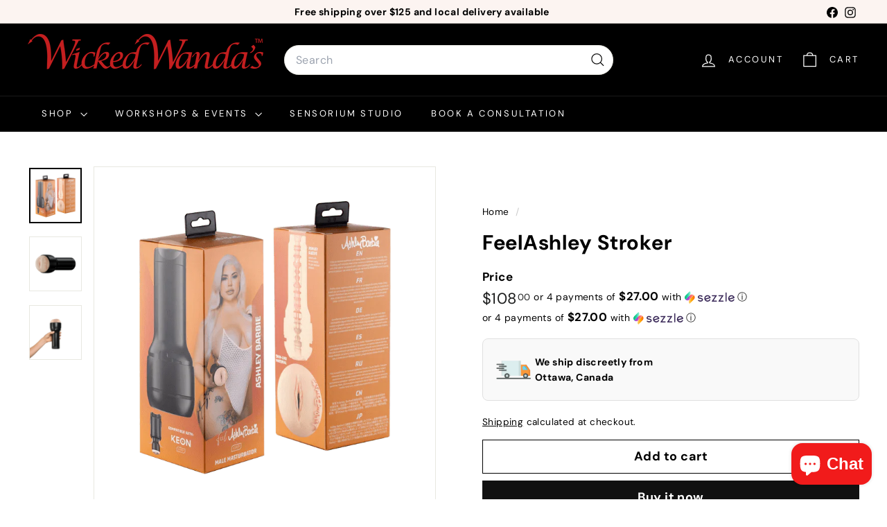

--- FILE ---
content_type: text/html; charset=utf-8
request_url: https://www.google.com/recaptcha/enterprise/anchor?ar=1&k=6LdEwsYnAAAAAL9T92sOraT4CDI-QIVuDYAGwdOy&co=aHR0cHM6Ly93aWNrZWR3YW5kYXMuY2E6NDQz&hl=en&v=PoyoqOPhxBO7pBk68S4YbpHZ&size=invisible&anchor-ms=20000&execute-ms=30000&cb=k8ei2omsykgz
body_size: 48864
content:
<!DOCTYPE HTML><html dir="ltr" lang="en"><head><meta http-equiv="Content-Type" content="text/html; charset=UTF-8">
<meta http-equiv="X-UA-Compatible" content="IE=edge">
<title>reCAPTCHA</title>
<style type="text/css">
/* cyrillic-ext */
@font-face {
  font-family: 'Roboto';
  font-style: normal;
  font-weight: 400;
  font-stretch: 100%;
  src: url(//fonts.gstatic.com/s/roboto/v48/KFO7CnqEu92Fr1ME7kSn66aGLdTylUAMa3GUBHMdazTgWw.woff2) format('woff2');
  unicode-range: U+0460-052F, U+1C80-1C8A, U+20B4, U+2DE0-2DFF, U+A640-A69F, U+FE2E-FE2F;
}
/* cyrillic */
@font-face {
  font-family: 'Roboto';
  font-style: normal;
  font-weight: 400;
  font-stretch: 100%;
  src: url(//fonts.gstatic.com/s/roboto/v48/KFO7CnqEu92Fr1ME7kSn66aGLdTylUAMa3iUBHMdazTgWw.woff2) format('woff2');
  unicode-range: U+0301, U+0400-045F, U+0490-0491, U+04B0-04B1, U+2116;
}
/* greek-ext */
@font-face {
  font-family: 'Roboto';
  font-style: normal;
  font-weight: 400;
  font-stretch: 100%;
  src: url(//fonts.gstatic.com/s/roboto/v48/KFO7CnqEu92Fr1ME7kSn66aGLdTylUAMa3CUBHMdazTgWw.woff2) format('woff2');
  unicode-range: U+1F00-1FFF;
}
/* greek */
@font-face {
  font-family: 'Roboto';
  font-style: normal;
  font-weight: 400;
  font-stretch: 100%;
  src: url(//fonts.gstatic.com/s/roboto/v48/KFO7CnqEu92Fr1ME7kSn66aGLdTylUAMa3-UBHMdazTgWw.woff2) format('woff2');
  unicode-range: U+0370-0377, U+037A-037F, U+0384-038A, U+038C, U+038E-03A1, U+03A3-03FF;
}
/* math */
@font-face {
  font-family: 'Roboto';
  font-style: normal;
  font-weight: 400;
  font-stretch: 100%;
  src: url(//fonts.gstatic.com/s/roboto/v48/KFO7CnqEu92Fr1ME7kSn66aGLdTylUAMawCUBHMdazTgWw.woff2) format('woff2');
  unicode-range: U+0302-0303, U+0305, U+0307-0308, U+0310, U+0312, U+0315, U+031A, U+0326-0327, U+032C, U+032F-0330, U+0332-0333, U+0338, U+033A, U+0346, U+034D, U+0391-03A1, U+03A3-03A9, U+03B1-03C9, U+03D1, U+03D5-03D6, U+03F0-03F1, U+03F4-03F5, U+2016-2017, U+2034-2038, U+203C, U+2040, U+2043, U+2047, U+2050, U+2057, U+205F, U+2070-2071, U+2074-208E, U+2090-209C, U+20D0-20DC, U+20E1, U+20E5-20EF, U+2100-2112, U+2114-2115, U+2117-2121, U+2123-214F, U+2190, U+2192, U+2194-21AE, U+21B0-21E5, U+21F1-21F2, U+21F4-2211, U+2213-2214, U+2216-22FF, U+2308-230B, U+2310, U+2319, U+231C-2321, U+2336-237A, U+237C, U+2395, U+239B-23B7, U+23D0, U+23DC-23E1, U+2474-2475, U+25AF, U+25B3, U+25B7, U+25BD, U+25C1, U+25CA, U+25CC, U+25FB, U+266D-266F, U+27C0-27FF, U+2900-2AFF, U+2B0E-2B11, U+2B30-2B4C, U+2BFE, U+3030, U+FF5B, U+FF5D, U+1D400-1D7FF, U+1EE00-1EEFF;
}
/* symbols */
@font-face {
  font-family: 'Roboto';
  font-style: normal;
  font-weight: 400;
  font-stretch: 100%;
  src: url(//fonts.gstatic.com/s/roboto/v48/KFO7CnqEu92Fr1ME7kSn66aGLdTylUAMaxKUBHMdazTgWw.woff2) format('woff2');
  unicode-range: U+0001-000C, U+000E-001F, U+007F-009F, U+20DD-20E0, U+20E2-20E4, U+2150-218F, U+2190, U+2192, U+2194-2199, U+21AF, U+21E6-21F0, U+21F3, U+2218-2219, U+2299, U+22C4-22C6, U+2300-243F, U+2440-244A, U+2460-24FF, U+25A0-27BF, U+2800-28FF, U+2921-2922, U+2981, U+29BF, U+29EB, U+2B00-2BFF, U+4DC0-4DFF, U+FFF9-FFFB, U+10140-1018E, U+10190-1019C, U+101A0, U+101D0-101FD, U+102E0-102FB, U+10E60-10E7E, U+1D2C0-1D2D3, U+1D2E0-1D37F, U+1F000-1F0FF, U+1F100-1F1AD, U+1F1E6-1F1FF, U+1F30D-1F30F, U+1F315, U+1F31C, U+1F31E, U+1F320-1F32C, U+1F336, U+1F378, U+1F37D, U+1F382, U+1F393-1F39F, U+1F3A7-1F3A8, U+1F3AC-1F3AF, U+1F3C2, U+1F3C4-1F3C6, U+1F3CA-1F3CE, U+1F3D4-1F3E0, U+1F3ED, U+1F3F1-1F3F3, U+1F3F5-1F3F7, U+1F408, U+1F415, U+1F41F, U+1F426, U+1F43F, U+1F441-1F442, U+1F444, U+1F446-1F449, U+1F44C-1F44E, U+1F453, U+1F46A, U+1F47D, U+1F4A3, U+1F4B0, U+1F4B3, U+1F4B9, U+1F4BB, U+1F4BF, U+1F4C8-1F4CB, U+1F4D6, U+1F4DA, U+1F4DF, U+1F4E3-1F4E6, U+1F4EA-1F4ED, U+1F4F7, U+1F4F9-1F4FB, U+1F4FD-1F4FE, U+1F503, U+1F507-1F50B, U+1F50D, U+1F512-1F513, U+1F53E-1F54A, U+1F54F-1F5FA, U+1F610, U+1F650-1F67F, U+1F687, U+1F68D, U+1F691, U+1F694, U+1F698, U+1F6AD, U+1F6B2, U+1F6B9-1F6BA, U+1F6BC, U+1F6C6-1F6CF, U+1F6D3-1F6D7, U+1F6E0-1F6EA, U+1F6F0-1F6F3, U+1F6F7-1F6FC, U+1F700-1F7FF, U+1F800-1F80B, U+1F810-1F847, U+1F850-1F859, U+1F860-1F887, U+1F890-1F8AD, U+1F8B0-1F8BB, U+1F8C0-1F8C1, U+1F900-1F90B, U+1F93B, U+1F946, U+1F984, U+1F996, U+1F9E9, U+1FA00-1FA6F, U+1FA70-1FA7C, U+1FA80-1FA89, U+1FA8F-1FAC6, U+1FACE-1FADC, U+1FADF-1FAE9, U+1FAF0-1FAF8, U+1FB00-1FBFF;
}
/* vietnamese */
@font-face {
  font-family: 'Roboto';
  font-style: normal;
  font-weight: 400;
  font-stretch: 100%;
  src: url(//fonts.gstatic.com/s/roboto/v48/KFO7CnqEu92Fr1ME7kSn66aGLdTylUAMa3OUBHMdazTgWw.woff2) format('woff2');
  unicode-range: U+0102-0103, U+0110-0111, U+0128-0129, U+0168-0169, U+01A0-01A1, U+01AF-01B0, U+0300-0301, U+0303-0304, U+0308-0309, U+0323, U+0329, U+1EA0-1EF9, U+20AB;
}
/* latin-ext */
@font-face {
  font-family: 'Roboto';
  font-style: normal;
  font-weight: 400;
  font-stretch: 100%;
  src: url(//fonts.gstatic.com/s/roboto/v48/KFO7CnqEu92Fr1ME7kSn66aGLdTylUAMa3KUBHMdazTgWw.woff2) format('woff2');
  unicode-range: U+0100-02BA, U+02BD-02C5, U+02C7-02CC, U+02CE-02D7, U+02DD-02FF, U+0304, U+0308, U+0329, U+1D00-1DBF, U+1E00-1E9F, U+1EF2-1EFF, U+2020, U+20A0-20AB, U+20AD-20C0, U+2113, U+2C60-2C7F, U+A720-A7FF;
}
/* latin */
@font-face {
  font-family: 'Roboto';
  font-style: normal;
  font-weight: 400;
  font-stretch: 100%;
  src: url(//fonts.gstatic.com/s/roboto/v48/KFO7CnqEu92Fr1ME7kSn66aGLdTylUAMa3yUBHMdazQ.woff2) format('woff2');
  unicode-range: U+0000-00FF, U+0131, U+0152-0153, U+02BB-02BC, U+02C6, U+02DA, U+02DC, U+0304, U+0308, U+0329, U+2000-206F, U+20AC, U+2122, U+2191, U+2193, U+2212, U+2215, U+FEFF, U+FFFD;
}
/* cyrillic-ext */
@font-face {
  font-family: 'Roboto';
  font-style: normal;
  font-weight: 500;
  font-stretch: 100%;
  src: url(//fonts.gstatic.com/s/roboto/v48/KFO7CnqEu92Fr1ME7kSn66aGLdTylUAMa3GUBHMdazTgWw.woff2) format('woff2');
  unicode-range: U+0460-052F, U+1C80-1C8A, U+20B4, U+2DE0-2DFF, U+A640-A69F, U+FE2E-FE2F;
}
/* cyrillic */
@font-face {
  font-family: 'Roboto';
  font-style: normal;
  font-weight: 500;
  font-stretch: 100%;
  src: url(//fonts.gstatic.com/s/roboto/v48/KFO7CnqEu92Fr1ME7kSn66aGLdTylUAMa3iUBHMdazTgWw.woff2) format('woff2');
  unicode-range: U+0301, U+0400-045F, U+0490-0491, U+04B0-04B1, U+2116;
}
/* greek-ext */
@font-face {
  font-family: 'Roboto';
  font-style: normal;
  font-weight: 500;
  font-stretch: 100%;
  src: url(//fonts.gstatic.com/s/roboto/v48/KFO7CnqEu92Fr1ME7kSn66aGLdTylUAMa3CUBHMdazTgWw.woff2) format('woff2');
  unicode-range: U+1F00-1FFF;
}
/* greek */
@font-face {
  font-family: 'Roboto';
  font-style: normal;
  font-weight: 500;
  font-stretch: 100%;
  src: url(//fonts.gstatic.com/s/roboto/v48/KFO7CnqEu92Fr1ME7kSn66aGLdTylUAMa3-UBHMdazTgWw.woff2) format('woff2');
  unicode-range: U+0370-0377, U+037A-037F, U+0384-038A, U+038C, U+038E-03A1, U+03A3-03FF;
}
/* math */
@font-face {
  font-family: 'Roboto';
  font-style: normal;
  font-weight: 500;
  font-stretch: 100%;
  src: url(//fonts.gstatic.com/s/roboto/v48/KFO7CnqEu92Fr1ME7kSn66aGLdTylUAMawCUBHMdazTgWw.woff2) format('woff2');
  unicode-range: U+0302-0303, U+0305, U+0307-0308, U+0310, U+0312, U+0315, U+031A, U+0326-0327, U+032C, U+032F-0330, U+0332-0333, U+0338, U+033A, U+0346, U+034D, U+0391-03A1, U+03A3-03A9, U+03B1-03C9, U+03D1, U+03D5-03D6, U+03F0-03F1, U+03F4-03F5, U+2016-2017, U+2034-2038, U+203C, U+2040, U+2043, U+2047, U+2050, U+2057, U+205F, U+2070-2071, U+2074-208E, U+2090-209C, U+20D0-20DC, U+20E1, U+20E5-20EF, U+2100-2112, U+2114-2115, U+2117-2121, U+2123-214F, U+2190, U+2192, U+2194-21AE, U+21B0-21E5, U+21F1-21F2, U+21F4-2211, U+2213-2214, U+2216-22FF, U+2308-230B, U+2310, U+2319, U+231C-2321, U+2336-237A, U+237C, U+2395, U+239B-23B7, U+23D0, U+23DC-23E1, U+2474-2475, U+25AF, U+25B3, U+25B7, U+25BD, U+25C1, U+25CA, U+25CC, U+25FB, U+266D-266F, U+27C0-27FF, U+2900-2AFF, U+2B0E-2B11, U+2B30-2B4C, U+2BFE, U+3030, U+FF5B, U+FF5D, U+1D400-1D7FF, U+1EE00-1EEFF;
}
/* symbols */
@font-face {
  font-family: 'Roboto';
  font-style: normal;
  font-weight: 500;
  font-stretch: 100%;
  src: url(//fonts.gstatic.com/s/roboto/v48/KFO7CnqEu92Fr1ME7kSn66aGLdTylUAMaxKUBHMdazTgWw.woff2) format('woff2');
  unicode-range: U+0001-000C, U+000E-001F, U+007F-009F, U+20DD-20E0, U+20E2-20E4, U+2150-218F, U+2190, U+2192, U+2194-2199, U+21AF, U+21E6-21F0, U+21F3, U+2218-2219, U+2299, U+22C4-22C6, U+2300-243F, U+2440-244A, U+2460-24FF, U+25A0-27BF, U+2800-28FF, U+2921-2922, U+2981, U+29BF, U+29EB, U+2B00-2BFF, U+4DC0-4DFF, U+FFF9-FFFB, U+10140-1018E, U+10190-1019C, U+101A0, U+101D0-101FD, U+102E0-102FB, U+10E60-10E7E, U+1D2C0-1D2D3, U+1D2E0-1D37F, U+1F000-1F0FF, U+1F100-1F1AD, U+1F1E6-1F1FF, U+1F30D-1F30F, U+1F315, U+1F31C, U+1F31E, U+1F320-1F32C, U+1F336, U+1F378, U+1F37D, U+1F382, U+1F393-1F39F, U+1F3A7-1F3A8, U+1F3AC-1F3AF, U+1F3C2, U+1F3C4-1F3C6, U+1F3CA-1F3CE, U+1F3D4-1F3E0, U+1F3ED, U+1F3F1-1F3F3, U+1F3F5-1F3F7, U+1F408, U+1F415, U+1F41F, U+1F426, U+1F43F, U+1F441-1F442, U+1F444, U+1F446-1F449, U+1F44C-1F44E, U+1F453, U+1F46A, U+1F47D, U+1F4A3, U+1F4B0, U+1F4B3, U+1F4B9, U+1F4BB, U+1F4BF, U+1F4C8-1F4CB, U+1F4D6, U+1F4DA, U+1F4DF, U+1F4E3-1F4E6, U+1F4EA-1F4ED, U+1F4F7, U+1F4F9-1F4FB, U+1F4FD-1F4FE, U+1F503, U+1F507-1F50B, U+1F50D, U+1F512-1F513, U+1F53E-1F54A, U+1F54F-1F5FA, U+1F610, U+1F650-1F67F, U+1F687, U+1F68D, U+1F691, U+1F694, U+1F698, U+1F6AD, U+1F6B2, U+1F6B9-1F6BA, U+1F6BC, U+1F6C6-1F6CF, U+1F6D3-1F6D7, U+1F6E0-1F6EA, U+1F6F0-1F6F3, U+1F6F7-1F6FC, U+1F700-1F7FF, U+1F800-1F80B, U+1F810-1F847, U+1F850-1F859, U+1F860-1F887, U+1F890-1F8AD, U+1F8B0-1F8BB, U+1F8C0-1F8C1, U+1F900-1F90B, U+1F93B, U+1F946, U+1F984, U+1F996, U+1F9E9, U+1FA00-1FA6F, U+1FA70-1FA7C, U+1FA80-1FA89, U+1FA8F-1FAC6, U+1FACE-1FADC, U+1FADF-1FAE9, U+1FAF0-1FAF8, U+1FB00-1FBFF;
}
/* vietnamese */
@font-face {
  font-family: 'Roboto';
  font-style: normal;
  font-weight: 500;
  font-stretch: 100%;
  src: url(//fonts.gstatic.com/s/roboto/v48/KFO7CnqEu92Fr1ME7kSn66aGLdTylUAMa3OUBHMdazTgWw.woff2) format('woff2');
  unicode-range: U+0102-0103, U+0110-0111, U+0128-0129, U+0168-0169, U+01A0-01A1, U+01AF-01B0, U+0300-0301, U+0303-0304, U+0308-0309, U+0323, U+0329, U+1EA0-1EF9, U+20AB;
}
/* latin-ext */
@font-face {
  font-family: 'Roboto';
  font-style: normal;
  font-weight: 500;
  font-stretch: 100%;
  src: url(//fonts.gstatic.com/s/roboto/v48/KFO7CnqEu92Fr1ME7kSn66aGLdTylUAMa3KUBHMdazTgWw.woff2) format('woff2');
  unicode-range: U+0100-02BA, U+02BD-02C5, U+02C7-02CC, U+02CE-02D7, U+02DD-02FF, U+0304, U+0308, U+0329, U+1D00-1DBF, U+1E00-1E9F, U+1EF2-1EFF, U+2020, U+20A0-20AB, U+20AD-20C0, U+2113, U+2C60-2C7F, U+A720-A7FF;
}
/* latin */
@font-face {
  font-family: 'Roboto';
  font-style: normal;
  font-weight: 500;
  font-stretch: 100%;
  src: url(//fonts.gstatic.com/s/roboto/v48/KFO7CnqEu92Fr1ME7kSn66aGLdTylUAMa3yUBHMdazQ.woff2) format('woff2');
  unicode-range: U+0000-00FF, U+0131, U+0152-0153, U+02BB-02BC, U+02C6, U+02DA, U+02DC, U+0304, U+0308, U+0329, U+2000-206F, U+20AC, U+2122, U+2191, U+2193, U+2212, U+2215, U+FEFF, U+FFFD;
}
/* cyrillic-ext */
@font-face {
  font-family: 'Roboto';
  font-style: normal;
  font-weight: 900;
  font-stretch: 100%;
  src: url(//fonts.gstatic.com/s/roboto/v48/KFO7CnqEu92Fr1ME7kSn66aGLdTylUAMa3GUBHMdazTgWw.woff2) format('woff2');
  unicode-range: U+0460-052F, U+1C80-1C8A, U+20B4, U+2DE0-2DFF, U+A640-A69F, U+FE2E-FE2F;
}
/* cyrillic */
@font-face {
  font-family: 'Roboto';
  font-style: normal;
  font-weight: 900;
  font-stretch: 100%;
  src: url(//fonts.gstatic.com/s/roboto/v48/KFO7CnqEu92Fr1ME7kSn66aGLdTylUAMa3iUBHMdazTgWw.woff2) format('woff2');
  unicode-range: U+0301, U+0400-045F, U+0490-0491, U+04B0-04B1, U+2116;
}
/* greek-ext */
@font-face {
  font-family: 'Roboto';
  font-style: normal;
  font-weight: 900;
  font-stretch: 100%;
  src: url(//fonts.gstatic.com/s/roboto/v48/KFO7CnqEu92Fr1ME7kSn66aGLdTylUAMa3CUBHMdazTgWw.woff2) format('woff2');
  unicode-range: U+1F00-1FFF;
}
/* greek */
@font-face {
  font-family: 'Roboto';
  font-style: normal;
  font-weight: 900;
  font-stretch: 100%;
  src: url(//fonts.gstatic.com/s/roboto/v48/KFO7CnqEu92Fr1ME7kSn66aGLdTylUAMa3-UBHMdazTgWw.woff2) format('woff2');
  unicode-range: U+0370-0377, U+037A-037F, U+0384-038A, U+038C, U+038E-03A1, U+03A3-03FF;
}
/* math */
@font-face {
  font-family: 'Roboto';
  font-style: normal;
  font-weight: 900;
  font-stretch: 100%;
  src: url(//fonts.gstatic.com/s/roboto/v48/KFO7CnqEu92Fr1ME7kSn66aGLdTylUAMawCUBHMdazTgWw.woff2) format('woff2');
  unicode-range: U+0302-0303, U+0305, U+0307-0308, U+0310, U+0312, U+0315, U+031A, U+0326-0327, U+032C, U+032F-0330, U+0332-0333, U+0338, U+033A, U+0346, U+034D, U+0391-03A1, U+03A3-03A9, U+03B1-03C9, U+03D1, U+03D5-03D6, U+03F0-03F1, U+03F4-03F5, U+2016-2017, U+2034-2038, U+203C, U+2040, U+2043, U+2047, U+2050, U+2057, U+205F, U+2070-2071, U+2074-208E, U+2090-209C, U+20D0-20DC, U+20E1, U+20E5-20EF, U+2100-2112, U+2114-2115, U+2117-2121, U+2123-214F, U+2190, U+2192, U+2194-21AE, U+21B0-21E5, U+21F1-21F2, U+21F4-2211, U+2213-2214, U+2216-22FF, U+2308-230B, U+2310, U+2319, U+231C-2321, U+2336-237A, U+237C, U+2395, U+239B-23B7, U+23D0, U+23DC-23E1, U+2474-2475, U+25AF, U+25B3, U+25B7, U+25BD, U+25C1, U+25CA, U+25CC, U+25FB, U+266D-266F, U+27C0-27FF, U+2900-2AFF, U+2B0E-2B11, U+2B30-2B4C, U+2BFE, U+3030, U+FF5B, U+FF5D, U+1D400-1D7FF, U+1EE00-1EEFF;
}
/* symbols */
@font-face {
  font-family: 'Roboto';
  font-style: normal;
  font-weight: 900;
  font-stretch: 100%;
  src: url(//fonts.gstatic.com/s/roboto/v48/KFO7CnqEu92Fr1ME7kSn66aGLdTylUAMaxKUBHMdazTgWw.woff2) format('woff2');
  unicode-range: U+0001-000C, U+000E-001F, U+007F-009F, U+20DD-20E0, U+20E2-20E4, U+2150-218F, U+2190, U+2192, U+2194-2199, U+21AF, U+21E6-21F0, U+21F3, U+2218-2219, U+2299, U+22C4-22C6, U+2300-243F, U+2440-244A, U+2460-24FF, U+25A0-27BF, U+2800-28FF, U+2921-2922, U+2981, U+29BF, U+29EB, U+2B00-2BFF, U+4DC0-4DFF, U+FFF9-FFFB, U+10140-1018E, U+10190-1019C, U+101A0, U+101D0-101FD, U+102E0-102FB, U+10E60-10E7E, U+1D2C0-1D2D3, U+1D2E0-1D37F, U+1F000-1F0FF, U+1F100-1F1AD, U+1F1E6-1F1FF, U+1F30D-1F30F, U+1F315, U+1F31C, U+1F31E, U+1F320-1F32C, U+1F336, U+1F378, U+1F37D, U+1F382, U+1F393-1F39F, U+1F3A7-1F3A8, U+1F3AC-1F3AF, U+1F3C2, U+1F3C4-1F3C6, U+1F3CA-1F3CE, U+1F3D4-1F3E0, U+1F3ED, U+1F3F1-1F3F3, U+1F3F5-1F3F7, U+1F408, U+1F415, U+1F41F, U+1F426, U+1F43F, U+1F441-1F442, U+1F444, U+1F446-1F449, U+1F44C-1F44E, U+1F453, U+1F46A, U+1F47D, U+1F4A3, U+1F4B0, U+1F4B3, U+1F4B9, U+1F4BB, U+1F4BF, U+1F4C8-1F4CB, U+1F4D6, U+1F4DA, U+1F4DF, U+1F4E3-1F4E6, U+1F4EA-1F4ED, U+1F4F7, U+1F4F9-1F4FB, U+1F4FD-1F4FE, U+1F503, U+1F507-1F50B, U+1F50D, U+1F512-1F513, U+1F53E-1F54A, U+1F54F-1F5FA, U+1F610, U+1F650-1F67F, U+1F687, U+1F68D, U+1F691, U+1F694, U+1F698, U+1F6AD, U+1F6B2, U+1F6B9-1F6BA, U+1F6BC, U+1F6C6-1F6CF, U+1F6D3-1F6D7, U+1F6E0-1F6EA, U+1F6F0-1F6F3, U+1F6F7-1F6FC, U+1F700-1F7FF, U+1F800-1F80B, U+1F810-1F847, U+1F850-1F859, U+1F860-1F887, U+1F890-1F8AD, U+1F8B0-1F8BB, U+1F8C0-1F8C1, U+1F900-1F90B, U+1F93B, U+1F946, U+1F984, U+1F996, U+1F9E9, U+1FA00-1FA6F, U+1FA70-1FA7C, U+1FA80-1FA89, U+1FA8F-1FAC6, U+1FACE-1FADC, U+1FADF-1FAE9, U+1FAF0-1FAF8, U+1FB00-1FBFF;
}
/* vietnamese */
@font-face {
  font-family: 'Roboto';
  font-style: normal;
  font-weight: 900;
  font-stretch: 100%;
  src: url(//fonts.gstatic.com/s/roboto/v48/KFO7CnqEu92Fr1ME7kSn66aGLdTylUAMa3OUBHMdazTgWw.woff2) format('woff2');
  unicode-range: U+0102-0103, U+0110-0111, U+0128-0129, U+0168-0169, U+01A0-01A1, U+01AF-01B0, U+0300-0301, U+0303-0304, U+0308-0309, U+0323, U+0329, U+1EA0-1EF9, U+20AB;
}
/* latin-ext */
@font-face {
  font-family: 'Roboto';
  font-style: normal;
  font-weight: 900;
  font-stretch: 100%;
  src: url(//fonts.gstatic.com/s/roboto/v48/KFO7CnqEu92Fr1ME7kSn66aGLdTylUAMa3KUBHMdazTgWw.woff2) format('woff2');
  unicode-range: U+0100-02BA, U+02BD-02C5, U+02C7-02CC, U+02CE-02D7, U+02DD-02FF, U+0304, U+0308, U+0329, U+1D00-1DBF, U+1E00-1E9F, U+1EF2-1EFF, U+2020, U+20A0-20AB, U+20AD-20C0, U+2113, U+2C60-2C7F, U+A720-A7FF;
}
/* latin */
@font-face {
  font-family: 'Roboto';
  font-style: normal;
  font-weight: 900;
  font-stretch: 100%;
  src: url(//fonts.gstatic.com/s/roboto/v48/KFO7CnqEu92Fr1ME7kSn66aGLdTylUAMa3yUBHMdazQ.woff2) format('woff2');
  unicode-range: U+0000-00FF, U+0131, U+0152-0153, U+02BB-02BC, U+02C6, U+02DA, U+02DC, U+0304, U+0308, U+0329, U+2000-206F, U+20AC, U+2122, U+2191, U+2193, U+2212, U+2215, U+FEFF, U+FFFD;
}

</style>
<link rel="stylesheet" type="text/css" href="https://www.gstatic.com/recaptcha/releases/PoyoqOPhxBO7pBk68S4YbpHZ/styles__ltr.css">
<script nonce="ytLjTaPIqzoPlivVrWQnmg" type="text/javascript">window['__recaptcha_api'] = 'https://www.google.com/recaptcha/enterprise/';</script>
<script type="text/javascript" src="https://www.gstatic.com/recaptcha/releases/PoyoqOPhxBO7pBk68S4YbpHZ/recaptcha__en.js" nonce="ytLjTaPIqzoPlivVrWQnmg">
      
    </script></head>
<body><div id="rc-anchor-alert" class="rc-anchor-alert"></div>
<input type="hidden" id="recaptcha-token" value="[base64]">
<script type="text/javascript" nonce="ytLjTaPIqzoPlivVrWQnmg">
      recaptcha.anchor.Main.init("[\x22ainput\x22,[\x22bgdata\x22,\x22\x22,\[base64]/[base64]/[base64]/[base64]/[base64]/[base64]/KGcoTywyNTMsTy5PKSxVRyhPLEMpKTpnKE8sMjUzLEMpLE8pKSxsKSksTykpfSxieT1mdW5jdGlvbihDLE8sdSxsKXtmb3IobD0odT1SKEMpLDApO08+MDtPLS0pbD1sPDw4fFooQyk7ZyhDLHUsbCl9LFVHPWZ1bmN0aW9uKEMsTyl7Qy5pLmxlbmd0aD4xMDQ/[base64]/[base64]/[base64]/[base64]/[base64]/[base64]/[base64]\\u003d\x22,\[base64]\\u003d\\u003d\x22,\x22w51fwqorwojChMKfBcOfBUpGGMKBwqNaFsOEw7XDl8K8w5tCJMONw6dsIFBYT8OuYm3CtsK9wo57w4RUw6fDs8O3DsKkbkXDqcOSwqY8OsOTWTpVJsKDWgMtLFdPTsKZdlzCvSrCmQlXIUDCo1kKwqx3woQ9w4rCv8Knwq/[base64]/DvR7DlhjCuF5UwoQ7QVjCmEjCuFo/OMKSw6fDjsKrEw3DqFpgw7TDq8OnwrNSPHLDqMKkZsKOPMOiwqBfAB7CusK9cBDDncKrG1tmXMOtw5XCiz/Ci8KDw7bCijnCgCcAw4nDlsKeZsKEw7LCrsKgw6nCtU3DpxILNMOcCWnCsXDDiWMgLMKHIDwDw6tEJw9LK8OTwpvCpcK0R8KOw4vDs2IKwrQswp/CiAnDvcOiwpRywofDlCjDkxbDr31sdMOoG1rCngPDuy/Cv8OFw4wxw6zCpsOiKi3DlDtcw7JmRcKFHXDDpS0ofkDDi8KkZmhAwqllw5VjwqcDwrF0TsKiMMOcw445wpo6BcKccsOFwrkmw5XDp1piwqhNwp3DocKqw6DCnitfw5DCqcOACcKCw6vCrMOtw7Y0dB0tDMOYdsO/Ji0nwpQWLsOqwrHDvyoOGQ3CosKmwrB1PsKQYlPDpMK+DEhPwrJrw4jDvnDClllsIgrCh8KfAcKawpUmUBRwEzo+b8KMw51LNsORCcKZSzdUw67Dm8K4woIYFFzCig/Cr8KLJiFxT8KKCRXCo0HCrWlHTyE5w7vCucK5wpnCon3DpMOlwoQSPcKxw4PCvljClMKxVcKZw48rCMKDwr/[base64]/DgcO9TA/CmW7DhcO5w67CknjCscK0wrJLwrVRwq0VwptAT8O1Q3fCh8Oze0FtEMKlw6Z/S0Mww7EuwrLDoUp8LMO4woQew7RNH8OOXcKjwr3DvcKSTVfCggjDhHbDisOgAMKEwrs1PAzClhTCmsOFwpbCkMKHw43CsXDCvsKUwrDCicKTwoPCncOKNMKlXBMAGDPCl8Otw7PDqUNAfypwM8OuBiodwp/DlwDDqsOew5fDi8K5w5fDrjHDoi0rwqLCrDbDh2ETwrTCrMK4UsK/w6fDvcOUw6wrwo1cw7/CtnYCw5F4w7F7U8K3wpDDk8O4HsK6wpjCpizCvMKNw4jCjsKOTlzClcOvw79Hw4ZYw7kMw5kew5jDtk7CisKlw6nDqcKPw6vDs8O6w49IwonDhBPDpn4UwpvDuynCqsOsLyl6flbDk1zColwiJUZpwpnCgcKTwojDnMK/[base64]/w5M0DEbCs8OtwohSY8Knwp3DkHcbw4Now6XCpmHDsUZZw4nCmhUcCxt2H3IzRsKnwopRwokTbMKpwqQWwq4bWSHCl8O7w7hDw5EnUcO1w4vCgyUTwp3Dq13DrQVTJ20Ew7MtHMKjDMOlw7Y5w7U0C8Kbw7bDqE3CuzfCpMOdw6DDoMOhaCzCkB/CqREvw7EGw4YeBzQrw7PDvMKPLSxFfMK6wrd6Jlh7wpJ7FCbDqX1XXMOVwrgvwrx7CsOhdMKDQxwww6bCsAZNOD87W8Ofwr0da8Kiw7vCuVEhwozCjcO/w5Vgw4tiwqHCs8K1wp/DlMOpHnPDk8K4wqBowptxwoJRwqEGYcK/VsOAw6c/w7Q2OSvCkWfCn8KBRsOSfDk+wpouZsK5agnCjCItbcODH8KHfsKjQ8Oaw6DDmsOLw43CjsKMH8O/WMOiw7bCg1kUwrfDmxrDicK7YVrCqmwpDsOvcsOIwoHCjzssTcKKE8O3wrFjaMOCejAjeSLCoTslwrPDi8Kbw4dmwq80PHdBCBPCiWbDgMKXw50EY2xwwpbDqz/[base64]/w5PDkD3Cm8KJw6TCnMOPw6LCvwUWTMKmTsK3w7R/[base64]/woFOw4TDl1XCrSTDr3M/wpbCkU/DmirChWAiw6UTJ2t4wozDhhLCp8O3woHCvjbDpcKXU8OgRsOnwpAaRzwZw7srw60nWBLDtFfCllDDiGzCnQ7CocOxAMOww5EiwqrCjR3DgMKkwqkuwpfDvMKWUyFIJcKaKMKuwrhbwqZLw5s4a0HDpjfDrcOkYCzCoMKjY2puw5VUcMK7w4wRw49DUFQJw6DDty/DvyHDl8ODEsO7WFnDhGhDVMKaw5LDt8OjwrfCtSZrKiXDuUXCusOdw7nDhAvCrBXCjsKvWhrCsXbDtXzChyfDqG7DnsKawr0yW8Oid3/Cm1lPLgXCgsK6w7cMwpEtQ8Kvw5JLwpTCp8OKwpI8wrXDj8KJw4vCuHvDrTgtwqXDqxDCshxCWFljU1E0wpZEbcOmwrF7w4x2woLCv1bCuCxTEgc9wo3CrsKJfB0Awq/CpsK1wp3DtMKZESrCnsKmDGfDvTrDkH7DmMO/w7vCnAZYwptkWjNsOcKWfGDDq2U4AWnDgcKTwqjDocK9cwvCiMOaw40JBsKaw6LDosOZw53CtsKRWsOcwpQQw4MzwqTCssKGwqPDp8OTwo/[base64]/DvxjDvsO4LcKAX2puKMK1w5fDscODwr4Zw63CvMOlXsOawq1owqRJWRnDp8KTw5AxaSVMwrZ8P0XClwbCulrCqRdnwqcITMK1w77DjEtgw7xyK3zCsi/Cu8KdR0Ruw74PesKgwoAzasK7w6U6InnCvWHDiRh8wpfDt8KQw6g5w4FgIhzDlMO/w5vDsSsUw5DCiy3DvcOWP19+w7V3NsKRwrAuEcKXa8O2QMO+wprDpMO7wpUlY8KIwqphISPCuRouAXPDoCdLP8KnBsOgFjM7w5p/[base64]/DgMK0WMKFAgBmKFAgwrYkw6oQw7ktwq7Di0LCkcKrw54EwoBWO8OIDTvCuBpowpTCp8KhwpvChwPDgHkeX8OqXMOdesK5YsKBKmfCuyMSFB42XUbDngZYwo/CicOhQ8KhwqorZMOAI8KeDMKaclRHaQFpJAHDrkQNwp5qw63DuAZHLsOwworDoMODGsOrw7BPKhIrFcOSw4zCuAjCpW3DlsOGXl5HwrcTwpxhSsK8bgDCqcORw7XCujjCukZxw5fDu2/DsAzDhTVOw6jDscOIw6MswrMFa8KmHmLCucKuB8OtwrXDjy4Bwp3DjsK4EBE+X8OzHEwNUsOPQ1PDncKfw7XDrmt2GT8sw6HCisOrw6Rvwo/DgHjDvihKwqjCuxpOwqxVYToxMVbCjsKxw4jCgsKww705Gy/CqXh8wrxHNcKjMcKVwpPCoAokVBjCiH/DklUnw6Z3w4XDnjpeUFZAKMKCw54fw75ewodLw7zDtRXCizPCqsKswpjDpxQlSMKTwqzDkBY6a8Okw4fDjcKyw7vDqlbClk1ZdMO2C8KvCMKqw5nDn8OcCAdpwqHCk8OvYH8MN8KdeCjCo2UqwqldWg9Nd8O2NW/DpmvCqsOFIsOwdA7CrXwgdsKxesK+w43CiV9NUcOuwpnCp8KGw5TDniV1w5dSFcOcw7w3Dn3DvTlfM3RAw6YuwrYaa8O6ayFgQcKfX2bDjV4YXsO4w753w6DCl8OoNcKBw5TCjsOhwpQdEWjCuMK2wrTDuTzCknVbw5AKw4Qxw5/Djl/Dt8OtO8K3wrEUPsK9NsO4wrFqQcOXw75Fw7HCjMO6w4XCmRXCinhOccOBw6EWPz7CisKNFsKaR8OAWR88L3fCm8OhUTADccOXRMOkw4V1PVDDg1c3Ux5cwotbw6IXf8KbVcOKw5HDhgTDm39nQFzDnhDDmsKFAsK1WjwTw7wnZGLCkE5/woxuw6fDq8KuA03Cq3zDqsKFU8KLZsODw4oMdMOwDMKEbFXDjBN+KMOkwp3CuTIOwo/Dl8KMbMOyesKFBjV/wod0w69dw5UZBgM5eGjCkwfCkcOmInwcwpbCl8ONwrfCvDoIw5IRwqvDkAnClRovwoLCrsOtCsO+HMKFw6tvFcKVw4kPwpvCjsKWdl4/RsOsIsKSw5PDjDgew6spwqjCn2vDgF1JU8Kow6IRw58qDXbDvcOgTG7Du39OQMK/DljDhlbCsGfDuzdKNsKgJ8K2w7nDlsK3w5/[base64]/CmcK7woQtwrt0McKNwpDDisOAw53Dom3DpMKLAxIoRE3Dk8K+wowEJmczwonDoxh9HMKFwrBNasKEH2zCvxDCtmrDunAQBRLDl8OvwoZgFsOQPRjCqcKeA1NJw43DiMK8wrbCn3nDpyUPw5gOdMOgPMOcHWRNwqvDsV7DgMODBT/Do2lmw7bDnsK8w5FVIsOiKgDCtcKCSXTDrERqQ8O5IcKcwovDucKgYMKGbcOnJlJPwpHCqsK+wrbDscKlASjDp8O4w41rIMKUw7/CtsKrw5tTJzfCp8K8NyMOfSDDmsO/[base64]/w4bCocK3FsOlcxPCuGnDpsO2wq3DmDrDkcKywqlVEADDoCFIwpAaBMOUw6VCwpt9LlDDmMO8E8KhwopoPhc5w5bDtcO5QFLDgcOYw6/CnEXDlsKbCGUywoVww4dYTsKTwrFHYAHCnFxUwq4BAcOUdHDCoR/CuyvCqXJCAMKWEMKrcMKvBsOnbcOSw4UHenN2Oi3ClsO/ZjHDtcKow5nDpk7CnMOqw71mXwDDrDDCjVF9wok7esKQc8ORwrF9Dm0cTMKQwrZ/IcK7Qx3DmXrDuxU/FwgweMOkwpFGecO3wpERwrdnw5nChU97wqINVjvDrcOQb8O2JCjDoFVpIEjCsU/Cm8O/TcO5NSdbD3/CpsOjwqvDgnzCkTAHw7nCtTnCt8OOw6PDucKDS8Oaw6DDnsO5V1cRYsKAw4DDkh56wqrDjh7DiMKZd03DjmVOVkEsw67CnW7Co8KxwrPDv2ZMwq8mw7R5wrAZdU/DlivCm8Kfw4DDqcKNG8KlBkhWfTrDrsOMGS/DjX4hwqrDt3hjw5YXJQd9TgAPwrbDoMKlfBIqwo3DkWV+w7tcwpXDkcKMInHDnsKzwp7DkkLDuDNgw6LCksKzCcK/wpfCt8KQw7J9wpwUD8OiF8KMH8OtwpzCucKPwqDDgm7CgzrDtcOTbMKaw6zDrMKrD8O6wq4DYDrDnTfDvnBzw7PCgExMw4/Dm8KUGcO0IsKWaiDDjm/CssOwLsOKwqlXw67Cp8ORwqLDsBMQOMOGEXTCrV/CvXjCvErDinB2wqk8F8KVw63DnsO2wopsZG/Ck1ddcXbDm8O6W8K+Tipmw7smU8OpX8OPw4nClsOVJ1DCksKfwrHCrCFhw67CicO4PsO6DMOqADbCi8OZTcOVLFcbw4BIwpfCo8O7I8KfDsODwp3Dvz7ChEoPw7fDkgPDrSxkwpHDuBUPw79xRW0Gw6Mbw45/O2zDnjzCk8Klw5XCmmvDrsKCLsONLldhNsOPYsKDwovDu0PDmMKPJMKFGwTCscKDwrDDv8KxIzPCgsOdecKXw6B6woPDn8O4wrbCpsOrZzLCuXnCncKew7MBwo3Ct8KhJAE6AGxOw63CoktbKi/[base64]/c1zClU/DiQ3DqSnCoycXw6zDnVR6byMrZcKwUhEBcg7Cq8KnX1YJXsOBOMO5wo8Ew69oTsKkOXlvwojDrsKNC0HCqMKfP8O0wrFVwpNvIzhRwqPDqTfDpDU3w75nw6kVEMOdwqFHaS/[base64]/w6goMMOIwpUCw5BjN8OoNSfDscKWwrg6w6/CisKXOMOpw7sVUcOReATDiSHCiRvCoH5LwpEeZjANZAfDs18jFsOrwrZ5w7bCg8OQwrTCn1w7LMOOSMO6Qmd/[base64]/[base64]/DvXtew77CgsKIw4c2wqPDtMOMwpnCusK2AXTClzLDiVzDn8K8w5sfSsKWWcKNwpFLBRfCrFXCgVAmwp5gRCHCucKDw5XCqxMsByhmwqpBwpBnwol5ISbDv0PDoARCwoBBw40ew6VEw4/CtFXDm8Krwr3Ds8O1ZT07w7HDrQ/[base64]/WXsGYRjCv2TDqCwlw4jDmUDDj8OjejpQbMOpw7nChD/Dpll/[base64]/[base64]/DvsO9wrUiJktfw4PCmsKNCMOtwohrSVTDvCTCocOcQcO8KHkTw4HDhcKHw7kib8KAwoUGHcOqw49rAMKqw51hdcKzfxIcwrNZwoHCscKAwoPClsKabMOGwprCj3wGw4jDlk/DpMKSQcKvcsOLwoFKVcK2HMKIwq5yYsK/w67Dr8O+aEIsw5RwDMOUwq5rw51cwpzDjRvCk17CvcKOwpnCpsKHwozCogDCusKZw7vCn8OzdsOcczkHAm5TOlXDmnV6w6PCj33Du8KVJRNQRcKraRvDnhrClGDDs8OmNcKJVAvDr8K0Vi/CgcObIsKLaELCsWXDpQLDqDJobsKawqB5w6bCusKBw7zCgHPCjWRmQg4Pa3ZSfsOwGThAw5zDk8KGAzgdJcO4MQNVwqrDosOZwqhlw5DCvFHDtizCucK/EnrDr0cpDnF+JFECw64Kw5zDs1HCpsOow67Ci1EOw7/CnUAMw4DCsyU+BQ3Ch3/DmcKNw5Yiw4zClsOIw7zDhsK/w7FjZwQ/PMOLFV4uw7fCgMOxaMO6JMO3QsKVw4zCpSg5FcOuasKowoZmw5jDrQnDlw7DnMKCw6jCm0l8EMOQIlR3fhnCgcOEw6Eow7bClcKuO3rCqw4tGMOWw71Vw7cxwrdiwp7DvsKEZ2PDpcKnwofCnU3CgsKsWMOowrNNw5nDp3fDqMKLAcKzf39bO8Knwo/DnG5OfMK2Y8OpwqB6RcORNxU7b8ORI8OZw4TDqjpFEGgPw7PDosOjb1vDsMKnw77DsDrCi3vDijrClzwwwp/[base64]/[base64]/Do0knwoTDmsOvwojDnzY5wrBLw7oubMKTPMKswp/Dg2hIwosewpnDqSUFwrfDkcKtBn/[base64]/Cv8OPwoI4BcOiwp3CgsO3bwoLw7xwTTJhw7RPKsORw5xwwpo5w64pBcKWdMK9wrB6Vg9JF3zDtjxvc0zDtcKQLsK2PMOIVMKTBGAPw5Eca3vDr3PCj8OlwpHDicODw69kPE/Dg8OtK1fDmiVFNV5ZFcKBEsKyW8Kuw7LCjSfDlsOVw7/DmVtZPSJWw4DDl8KhKcKzQMKFw4Ezw53CpMKjQsKXwoc0wofDrhwzHARBwpjDoEIYTMO8w4Akw4bDmcO9aTdsL8KuJHTCg0TDtcO1G8KHI0XCrcO6wpbDszTCicKVUx8gw5V1fhPCgHQDwrpgI8K/woZ4VcOWXT/DiFJHwr0Uw7nDhWAowp9RKMOldVTCuRLCoHBReV9cwqNcw4DCl1NZwqlDw71FYwDCgsOpMcOzwrnCq0gQRQBJERfCvcOpw7bDkMK6w4tUe8KhfGFpw4jDoQ95w5/DgsKrEXLDgsKfwqQlDWzCgyNTw7UIwpvCuVczSsOWY0Nww6cCFsKOwrwGwoZwSMOQa8OFw596AyzDt13Cs8OVOsKGC8KVBMKVw4/CrcKVwp4iw77DnkAIw5DDtD7Cn1Ngw6c5FMKTJgHCjsOzwp/DsMOqesKNSsKJOkIqw41DwqULU8ORw6jDp1DDjytyC8KWO8KdwqjCscKRwofCusOAwrXCvsKNVsOFJhwBKsKwCk/DhMOXw5EgbT4eJi3DnMKQw6XDriplw5hdw6oqRiDCisKpw7TCv8KRw6VjJ8KEwo7DqCnDuMKhN2wMwrLDikcrPsKuw4M9w7wUV8KgeSUOQQ5Jw6R/wonCiF4Rw7fCn8KVHlHDmcKjw5zDtcObwoDCvMKtwrZswoUAw5TDp3x9worDhVU+w7PDl8KmwqI9w4fCiUMCwrXCj2rCicKLwo84w6UGV8O9Iixiw4LDmzjCiE7DnFDDl2vCo8K6DlduwqgAwp3CiBvCkMKow4YMwohtP8Ohwo/[base64]/DvcK1w43DmMOdw5/DtyrCqTrCrcK5wq/[base64]/DksO5CsOiNBUhMMKaBThMdcOaGMKRdcOyN8KBwqvDqmHDqMKpw5rCgyfDtStAbRDCiyoxw6hWw6Y1wq3CpQfDtT/DlcK7KMOwwo1gwqHDmMK7w7DDvUJkdcKXHcKww7LCn8ORHEJYAXDDklIOw4vDkl9+w4bCkWLDp198w7cRKR/Ct8O4w4Rzw47DiBg8QMKWCsKPJsKUWi9iSMKMXsOGw4BvYwrDrWDCl8KJb2xYHy9Mwp87DcOGw6Inw6LDnnQDw47DpCzCpsOww73DvkfDtC/Dlj5/[base64]/ChsKbw715E8KQNDHDuMK6aQ3CtFrDu8ODwpbDgjsPw5vDgsOQTMOrPcO/wpQUH18jw7fDgcOzwqUqZUXDosKKwojCvUQNw7zDj8OfRlbDvsO3VTrCj8O7HxTCk1U3wpbCsyrDh0RKw4M4f8KDCUxlwr3CrsKLw4vDusK2wq/DqmxibMKdw7XCp8OBbHpXw5nDqntXw6zDsHBkw7rDt8ObDGDDo2/Cr8KWL0FIw7TCvcOnw6AQw4rCucOywq4tw6/CnMKEcltnPl9YOMK2wqjDsD4Zwqc8O23CscOqeMKiTcObQx00w4TDiyx2worCowvDrsOAw5M/Q8OxwoJ0OMOkMMKowpwPw5DDgsOWeB/Ct8Ocw7vDrcOdw6vCmsKUbmU7w7EhUSrDo8K4wqbDuMKzw4vCisKqwqTCmjfDt0xgwprDgcKIJCNZdBnDrz9IwrrCncKQwq/CqX/CsMOqw6Yyw77Dl8KRwoNQUsKVw5vCvjDDjWvDuwF7WC7ChVU4b3Uuwqd1V8OuQgk+cBPDjcOGw49pwrl3w5bDoA3Di2fDr8KywqnCvcKtw5MYD8OxZMOeK0laAcK2w6HCrQRGNQjDrsKKX1nCkMKMwqw1w5/CqQ/ClSjCvUnDi0zCm8OHQsKvU8OXTMO/BcK/SEoMw4UvwqtYWsOIAcOLBT4DwoXCqcK6wobDkQlNw7cEwpLCvcKIw6t1e8OWw6/Dpy7Cj0jCg8OuwrRREcKBwow1wqvDhMKSwo3DuVfCnjJaMMOOwrsmdMKoEMOyFTU2Gy5fwp/CtsO3cUFrTcOtwotSwoguw7cGIBFLWBAjD8KKWsKXwrTDicKjwqDCtXnCpcOCFcK+IcKJHsK3w5TCmcKRw73Cjx3CsCUpGWlxcnPCgcOcZ8OXLcKPAsKUw5UmBkADTk/Cq13Ct0h4w5LDhGJOfcKUw7vDp8KLwpIrw7V5wp/Ds8KzwrfClcOrH8KAw5fDtsOywrEcThTDj8Ktw5XCi8OYJGrDlcKBwpXCmsKoGg3Cs0cTwrhyL8KjwrfDuj1Fw78rV8OjbSQnQmttwpnDmUYmIMOHcsK9H28/YElKOsOkw4/[base64]/DucOBw4YdwpfCv8KfFh3CtToLwpHCvgZnIyDDhsO7w5oEw6XDt0diIsKhwrlNwrHDl8O/[base64]/CokdTHcOawoxnEsOkwrhxw67DmsOza1Njwo/DsGPCv07Cl3PCvyQCd8O/DsOMwp0iw47DrxBWwo7Ds8Krw4TCmHbCqzIKYyfCkMKnwqUkeXpmNcKrw57DoxPDqjp0eyfDjsObw5rCksOtU8KNw4TCkDIdw79GYWQ+InjDvsO3cMKDw5Nnw6nCilTDs1XDgX18csKuRm4HSFx4VsKZMsO/w57Cpi3CpcKGw5ZJwpfDkjHDssOsWMOSX8KUKHMeSWcAw54ObGHCrMKQcWh2w6TDqmEFbMOwfUXDhA3Ct3IlO8KwNCDCjcKVwqvCtlZMw5DDnScvYMOPAQA7WkbDvcK3w7wbIDnDrMKyw6/CvsKHw6dWwrjDrcORwpfDmEfDjcOGw6nDuRzDncKtw6fDksO2JGvDl8K0L8KZwoYYVsKQIcKYC8K0LxtWwpUFCMOTGHTDqVDDrUXCjcO2VBvCqE7Ci8Onw5DDjAHCqMK2w6oQHC0/wqQmw60gwqLCo8KGfMK/IMK/GzPCuMOxacKcCU5Uw4/DlcOgwoDDuMKJwojCmcKRwpg3wpjCu8O3QsKyJ8O+w4l8w7c5wpV4I2XDpMOTesOWw40ww419wpEjBwBuw7J4w4dUCcONBHlcwpjDtcO/w77DkcKzciTDgirDrwfDs0fCosKtGsO4NwPDv8OaGsKnw5pnFAbDpXPDqD7CjS1AwqbCiCpCwqzCi8K6w7JBwopLPkbDscKywoMuPnAMScKKwp7DvsKiKMOhMsKyw4M+F8O3w6fDuMKzKjRVw4bCogFnaldYw4rCmsOvVsOVKh/[base64]/ColJmBcKAw7bDsjNIK3fDmG0Mw645KsOAw6ZURXLDgsKmS08fw6tBQ8KJw7zDisKRJsKQRMKxw73Do8O/[base64]/[base64]/DicOCDinDg8KYwoPCphLDp8K7M8Kzw4fCiMKgwqTCqA8DB8KVRklZw411wrFwwosew7Rxw7XDhUs3C8O2woxTw5tSC1ANwojDvwbDmsKjwpbCnxDDjcK3w4PDmsOYQVgRPkZoDkknGsOAw53CisK7w4o3cV4PRMKrwoAcQmvDjG9VSnbDsgZ5EV5zwo/DqcO9UgB6w6I1w4B9wqjCjUPCqcOISFjDp8O4wqJDwqkbwrgQw4zCnBFDCMKcY8Odw6Bxw70AKMO0YissH1vClQvDqsORwpzDtn1cwozCm37DnsKSG0rCkcKmC8O3w4ofIkXCviYRa2HDicKgSsO4woEhwoByLR96w43DocKsBcKbwrdRwovCrMKfY8OuUBIvwqc/YsKvwqbCiRzCgsOzYcKMd13Dv19WFcOIwrsuw4HDm8OICXVbDVp9wqVewpImC8Kvw6MdwpTDrGNcwpvDlH8/wonCuCNxZcOHw4jDs8KDw6HDmiBzI2jCisOddhpuYMKlCTfCklPClMK/[base64]/DoRTDo3E7wqzCvgMMwoPCsxLDvMKVw5RewrHDmsOYw6VHwp0rwqpVw7ExCMK0DMOTA07Do8KzPFgTIMKCw4Y3w7bDiGXCq0FAw6HCvcOUwpVnGsKEGHrDtcO1FsOdQR7Ch1TDpMK1cCNpHA7Dn8OGGETCnMOHwqLDvQ/CugDDo8KcwqplJT8WVMO4cVJ6w7UNw5RWecK3w5dDUkvDvcOfw57Dt8KeJsKBwolSRT/[base64]/wptCw7Ujw5/DpiEXw404IcKBUxvCt8KwEcKuTlnCqGzDrVQpRGpSKcKfB8KAwoc2w7hxIcK8wobDjWUhAnbDssKHwoN5f8ONFVDDpcOLwpTCu8KQwrRLwqN/Q3VhJkbCtCzCu3vCil3Dl8KqfsObcsO9TFnCnsOUFQTDvGlFfnbDk8KzCMOQwrUMGFMMVMOlfMKswowWRcKdw5nDuHYvECvCsABywoITwofCtXrDkHVEw4pnwqfCvX7Cs8O8bMKuwo3DlTJsw6DCrUg/[base64]/Dpm5aIw/[base64]/DsMK1LcKJRsKHO8K7Y8Oef27Dqyk8w5pvfw7Dg8OwKWcqdcKsQm7CmcOadMOpwp3Di8KNfSDDhMKKARPCi8KBw6/CjMORw7UHZ8Kmw7U9Ag/DmhrCgUrDucONRsOje8OiYEpDwofDkQNpwqjCuy9OfcKfw6caP1Ulwq7Dk8OiAcKUKTQEbCrDvMK2w4o/w4/[base64]/CpcOoMMKdwqzCqcOBwoUPSsKDw6YISXnDtRUaccK1w7HCvsK3w7cTAE/[base64]/w6JGJRttLMO4w7I3HwZNwrrDt209w67CnsKKcissw7kKw4PDlMKOOMODw6XDjVENw67DtsOCIWjCp8K3w67DoRQCHFd1w4d0AMKUCBzCuyHCsMK7LsKKGMOhwqrDhUvCkcO+csKuwr3DssKDcMOFwr0ww7/ClAYCLsK3woAQJw7CoD/CkcKRwqTDvcObwqxpwqHChFBgOMOdw7lXwrtTw6t1w7fDvMK4JcKXwr7CtMKIf18bVyzDvEhuKcKCwrQOd1s6T0bDpnfDs8KOw6ACFsKZw4w+T8OIw77Dk8KrdcKqwpJqwqV6w6nCkxLCum/DmsKpFsK4RMO2w5TCvV8DZ0k9w5bCmsKBUcOCw7ABMMO4YwHCm8K9w6XCuTjCv8KOw6PDpcOONMO4Uz1pTcKkNxovwq98w53CoBZ2wqhuw4IFBAvDl8Krw6JCAcKSwp7CkDBQbcOfw6PDgWXCrSctw7MtwpEQXcOSeD8RwpnDl8KXC3RRwrYEw5TDrGhaw5fClVUoYB/DrCsPR8Oqw5LDoEBNMMO0SR4MNMOvPQUvwoXDkMKkHBzCmMO9wrHDslMqwp7DicKww4kRw7PCpMO/O8OpTShgwpDDqCrDigZpwrbDigs/wo3CosOFKk0QKMK3LlFIKn3DrMKOIsKCw6jDr8KmRxcQw5xlKsKlC8OPTMKUWsO5TMOTw7/DrsOeJCTCh1ELwp/CscKOb8Oawp1iw57Cv8OcYA41EMKJwoTDqMOEdSdtSMONwqQkwrXDvy/DmcOBwqF6CMKseMORQMKHwozCl8KmV0cBwpduw6oYw4PChg7CksKDNcO4w6TDjxQ8wqF6wqZ+wpJcwpnDr1/[base64]/[base64]/CocKuwolnw6LDoHN1wpx2JCrChHPCkCFxwoAewqttw4dXZW/ClsKkw50YZTpZeXI2cVpQSMOESwMXwoFVw7bCoMKtwoFjHUhfw6IfBw11wpPDvsO2DGLCtH1DPMKtT29Wf8Kfw5XDn8OAwqINE8KEVVwzEMKleMOcwoAnU8KLFArCnMKHwobClsOgN8OSRi7Di8O2w6rCojXDj8Khw71/w4I3woDDnMKKw6IUPBQdQ8KPw4kqw67CjFIcwq8iVsOmw5QuwpkFLsOiRsKYw5zDnsKYQ8KPwqwEw4rDuMKhYhgJLcKsAybCi8OBwqJkw50Vwq4dwr7CvMOUesKPw5jCtsKywrMmQErDjcKPw67CtsKNPAx8w7XDscKTPHPCgcOfwr/[base64]/[base64]/DtsOqw7HDllPChsOIasOwLklJGjNJJBtBw7YrdsOWBMK1w5XCmMOQwrDDhwfDj8OpKU/CoVvCsMONwqdyCRsQwrw+w7B5w4vCo8Oxw67Dq8OTX8OCEj8ww7EUwp5/w4MOw5bDo8O2Lk/CiMKpPVTCrS7Ctx/DqcOewr/CjsO4UMKpbMOuw4UqEsO3L8KBwpMAfmDDtDrDn8O8wozCnlYEMsKfw4gHS1gQQTYew5HCsRLCjmEtFnDCuEDCjcKMw7bDgsOuw7bCsXx3wqfDj0bCq8OMwoPDpj9hw51ZaMO0w7fCigMMwrXDt8Kiw7Rvwp/[base64]/CkCxDwqjDncOxeWDCn0xdbGIgwqEMLsKqXFcCw6VswrvDm8OZeMOBHcORTEPCgcKSWG/CocK4CyllQsO0wo3DrAbDpTYKKcKwRH/[base64]/[base64]/KcOSw5bDscOQwqwAPDrCrMK8TMKYaDfDoCEawqLDgzHCuw5DwpPClMKDA8KPBDjCscKjwpRBM8OLw6HDqT0lwrVEPsOIVsK0w63DlcODBcKDwp5DVMKfOsOAT0F8wpXDqCbDrD3DgBTChnrCvRZjfWwfX01twr/DocOQw61Ld8K+JMKpw57Dm37CncKwwqMMIcOhJgxQw4c5w6QrNcOxP3M9w6wqIsKzUsOiZATCgTlhV8Ohcl/DuC9PEcO1acK2wo9iDsOYfMO7c8KDw6EAUko2YT/CoHTDkiXCqVxEEhnDicO9wrfCrcKDZUjCmDrCpcKFwq/DtSTDh8KIw6BxYhnCrldka2XCqcKKKUVzw73CiMKzUkplecKkTnHDs8KjbkDDkMKGw5x6cWd4NsOiEsKRNDljKhzDuFzCmwAqw73Cl8KHw7NHVwjCuFdEJ8K6w4XCt2/CvnjCisKnUcKtwqs9JsKCEUl/[base64]/[base64]/[base64]/CsF4rf8KzwpVObsOow7LDgRDDtlPCilseeMOuw6Ycwqhzw61SYV/CusOOVycvE8Ksc2Asw74eFWnCl8KNwrEbcMO7wp08wrbDqsK3w58sw67CqD3CgMOmwrM0w6nDh8KRwpEcw6EiUMKzNcKyPAV/w6zDl8Oyw7zDsXDDnA0MwpXCkkkeKMO8IhE7w50vwphVDzzDvHNGw45NwqHCrMKxw4jCmSdGI8OvwqzCpsKfSsK8O8KzwrEewpXCosOXV8KRY8OhYsK5cDnDqQRLw6TCocKdw7LDmiTCr8OVw41KUV/DiH0sw6FSQHfCoDnDgcOWekFUd8OWNsKYwr/[base64]/DlcKaIiDDrQrDoH7DgUp5clQdwojDsXPDoMOKw67DrsOKwq1mLMKowpd/VRBwwq0zw7RtwrvDhXRJwpDCmTEHG8OfwrLDsMKbY3TCr8OkasOuGMKlcj05a1XCgMKde8Kmwpp8w4vCmg0Owo8vw7HCusKcbUkWdRkowpbDnyLClUbCnlTDpsOaMcK3w4LDnTDDnMK8SxDDizgtw4kzZcKuw67Cg8OfJsKFwqfCjMKmKUPCrF/DiDvDq33DgRcOw6FfXsOubsO5wpYwUMOqwoPCjcKPwqtJFwjCpcORQ2caGcOHb8K+TwvCpkHCsMO7w4hfORHCliVKwqgkBMOOZU9uw6XCsMODNcKhwpvClx4EKMKpWn8IV8KzGBDDnsKbT1rDtcKOwoNvQ8K3w4nDtcOaEX9USBnDgU0edcK/[base64]/NMOcYjnDsjTDucOjw6Z2ZiTDjsO2w5/DkhBkesOOwpNBw6pBw5MewqLCkWFWbjrDiWjDjMOIWsO3w5l2worDvcOzwpHDk8O2EX1yZ1DDh0R9wpTDpCwWCsOKHsKxw4fDssOTwp7CgMK+wpcyIsOvwoLDucK4TcK+woYgVsKgwrbDtMKfCMOJNQ/[base64]/w5xTwrgJCcK6wpHCvjzDhMKdN8ObX8Kpwp7DnnXDvwlOwrDCgsORwp0nwq9iw4/CgMO4QifCk3J9HkTCtBrCnCDCpihuAibCuMKSCBNiwqzCoU/[base64]/ClsKPasKoUUcsw6UgfCPCssO3w6wsU8OFb8K9w6TCowvCjw/CqTdCFcOHI8KSwq7CsXbCswA2fmLDhUEgw7lFwqpqw7TCljPDgsODM2PDtMOvwoMbLsKlwo3CpzXDpMK2wqsuw7deRsK5NMOcP8K1VMK3A8OfSUjCrRbCtcO1w7zDvyPCqj5hw7AJM1rDlMKAw6/Cu8OcUlHDpjHChsKxw6rDrX52C8Kywr4Kw4bCgBTCtcKuwpkKw6wTV3rCvgsuZ2DDj8OdQcKnAcOTw63CtSggQcK1wrYDw6fDoHs5IMKmwrs4woHDjcOiw6ZdwoU6DA1Bw6QbMxbCt8KMwoMLw5nDnR4kwpEOaToOeHDCp1xBwoXDpMOJScKHIMK5CAfCo8Kww5/Dr8Kiw4cfwq1tBA/CoxLDnBVBwqvDlFgZL2bDlX9hdzdow4rDn8KXw5Jvw5zCqcOGCMO4NsKhJMKEHXVJwqzDsxDCtjfDuD3CgELCn8K9GMOQfnQkJWFhNcOWw6Mbw5Y0GcKGw7DCqUIzWiAqwqPDiC5Qe2zCpD4nw7TChScbUMKhccKVw4LDghdKw5hvw5/CnMO3w5/CvyVKwplZw5Rxwp7CpxpAw7Y6KiMKwpQWCcKNw4jCt1k1w4ctIMORwqHCl8O1w4nCnVV6ClZXFi/CrcKWUR/DsiZKfsOUJcOpwpccw4PDmsO7LkJkS8KqI8OPAcONw7oPwpbDmMK3FsKPA8OGwohyRDJGw4sGwoI3cH0gQwzCrMKPNEXDkMKnw47DrjDDl8K0wpLDiRkMXSQCw6PDiMOCCU8Jw6Z4EicDBRvDiB8jwoPCjsOvHkw/[base64]/CkcO3G8OHwoMLw4DCsjXDtsOBwqfDrsOHwqRxwrwAbyhkwqQjL8OmCsOmwogyw5XDocOxw6I/XyvCqsO8w7DChx7DlMK2H8Omw5XDjMO/w4TDgsO3w6vDgzRFNnsnJ8ObMi7CoADCoF8GenoxdMO+w5HDnsO9V8Kyw6kZIcKwNMKawp4IwqYPbMKPw6QSwq7CoFsgdW4bwrPCmW7DpcOuHXvCu8KJwp1mw4rCmiPCnUMmw5QIWcKmwqoRw44IEGXDjcOywqwIw6XDgWPCqSlBR3DCtcO9F14Ewr8IwpclYWvDiD/DjsK3w4Z/w7zDhXhgw4kOwrlTC37CgcKGwq4JwokNwoxow7pnw6lNwqYyfQcKwqHCpjLDtMKEwr3Do0okBMKZw5TDh8KaEFQWGB/CicKaOi7DvsO7asOdwqzCpz1ULsKTwoMKWcOMw4hESMKmM8K+X0Z/woXCnsOgwo3CqVMwwoJ5wpzCkGvDusK4OF1JwpMMw4Z2PWzDoMKySBfCuwtVw4NEw7AHEsOHan5Ow5HDtMO2acKAw48dwok6aQ9eZG/DlAYzX8ODOBfDlMOPO8K+UFUVNsOBD8OEw5/DsD3Dg8K1wqsrw4gYA0VGw4jCsSspYsOGwrMlwpTDkcKaDVMiw4XDsitOwrHDuShVIHfDqlDDvMOpQ15Sw6nCocOdw7stw7HDpm7CnlrCmF/[base64]/CvzzDmMOhaSFfX8KNWyITwq1LPlLDmVdMCXHCpMOUwr8EUUfCuG/CnWrDigImw497w4DDmMKlwq3CtsOyw5jDhW/DnMKoJX3DusOrI8KWw5QHEcKnNcKvw6UHwrEuES/[base64]/[base64]/DosKwwqXCnxYpEsKjw4VHw4J7YcO5woPCssKwOyjCv8KUDzPCvMOwIDTDmcOjwqPClijCpx3CssOiw553w4fCucKpIW/[base64]/w4/DhyHCr8Oqw5U2wpd+wroIw5bCsQkkLsK6bXQhJcK6w5MpFDoZwoPDmw7CijVEw7PDmk/DtWTCuVJ7w6M7wqLCoEZUMHvCjm3ChMKvw6Jvw6Q0R8KWw4vDlVfDosOQwp1/w7zDg8Opw4DCuCHDrMKFw5wZR8OEQSrCi8Orwp14YEE3w4cJZ8OxwoPCulLDo8ONw7vCvk7CvcOcW0HDtirCmC/CtghCO8KUI8KbP8KLXsK7wolrCMKcE0lswq4WIsKMw7TDlQ4PNVIiUl0TwpHDnMOtw7wrfcO6PhA0eB9wI8K8IlRadj5ZOAVRwoQQYsO3w6c3worClsOMwr5eRCBHGsKzw513wobDlcOzT8OSU8Ogw43CrMKjJVoow53Ct8KBOcKpQcKcwp/CoMKUw7xlQVAUUMOqBhNWEgcew6nCusOoU3V3FV9FDsO+wotsw5M/w4F0wp57wrLCgUAxEsOqw6obecOswpXDhikqw4XDjG/CkMKGdWDCosK2FgYew5ctw4hGwptsYcKfR8OPO1XCp8ONAcKwfHE+fsOVw7Uxw6BjbMOAPF8\\u003d\x22],null,[\x22conf\x22,null,\x226LdEwsYnAAAAAL9T92sOraT4CDI-QIVuDYAGwdOy\x22,0,null,null,null,1,[21,125,63,73,95,87,41,43,42,83,102,105,109,121],[1017145,681],0,null,null,null,null,0,null,0,null,700,1,null,0,\[base64]/76lBhnEnQkZnOKMAhmv8xEZ\x22,0,0,null,null,1,null,0,0,null,null,null,0],\x22https://wickedwandas.ca:443\x22,null,[3,1,1],null,null,null,1,3600,[\x22https://www.google.com/intl/en/policies/privacy/\x22,\x22https://www.google.com/intl/en/policies/terms/\x22],\x22CIXFP/CaTTSVSuD6HGmRFjg1VjYEhwvVhQv8p+zJ2nw\\u003d\x22,1,0,null,1,1769291541048,0,0,[161,227,22,171],null,[32,137,250,74,136],\x22RC-S_gbjWKDGQlLBg\x22,null,null,null,null,null,\x220dAFcWeA6IdNpxQqNDeSu8MlFgXEGo2QoDPyKnBS4zA1ajsf65rdjT_4mFzigsQ9325oJnkjuW3km9ZzEbJR-GwrIEwkyKdHNk7Q\x22,1769374341207]");
    </script></body></html>

--- FILE ---
content_type: text/html; charset=utf-8
request_url: https://www.google.com/recaptcha/enterprise/anchor?ar=1&k=6LeHG2ApAAAAAO4rPaDW-qVpPKPOBfjbCpzJB9ey&co=aHR0cHM6Ly93aWNrZWR3YW5kYXMuY2E6NDQz&hl=en&v=PoyoqOPhxBO7pBk68S4YbpHZ&size=invisible&anchor-ms=20000&execute-ms=30000&cb=r0wn91eyoqex
body_size: 48462
content:
<!DOCTYPE HTML><html dir="ltr" lang="en"><head><meta http-equiv="Content-Type" content="text/html; charset=UTF-8">
<meta http-equiv="X-UA-Compatible" content="IE=edge">
<title>reCAPTCHA</title>
<style type="text/css">
/* cyrillic-ext */
@font-face {
  font-family: 'Roboto';
  font-style: normal;
  font-weight: 400;
  font-stretch: 100%;
  src: url(//fonts.gstatic.com/s/roboto/v48/KFO7CnqEu92Fr1ME7kSn66aGLdTylUAMa3GUBHMdazTgWw.woff2) format('woff2');
  unicode-range: U+0460-052F, U+1C80-1C8A, U+20B4, U+2DE0-2DFF, U+A640-A69F, U+FE2E-FE2F;
}
/* cyrillic */
@font-face {
  font-family: 'Roboto';
  font-style: normal;
  font-weight: 400;
  font-stretch: 100%;
  src: url(//fonts.gstatic.com/s/roboto/v48/KFO7CnqEu92Fr1ME7kSn66aGLdTylUAMa3iUBHMdazTgWw.woff2) format('woff2');
  unicode-range: U+0301, U+0400-045F, U+0490-0491, U+04B0-04B1, U+2116;
}
/* greek-ext */
@font-face {
  font-family: 'Roboto';
  font-style: normal;
  font-weight: 400;
  font-stretch: 100%;
  src: url(//fonts.gstatic.com/s/roboto/v48/KFO7CnqEu92Fr1ME7kSn66aGLdTylUAMa3CUBHMdazTgWw.woff2) format('woff2');
  unicode-range: U+1F00-1FFF;
}
/* greek */
@font-face {
  font-family: 'Roboto';
  font-style: normal;
  font-weight: 400;
  font-stretch: 100%;
  src: url(//fonts.gstatic.com/s/roboto/v48/KFO7CnqEu92Fr1ME7kSn66aGLdTylUAMa3-UBHMdazTgWw.woff2) format('woff2');
  unicode-range: U+0370-0377, U+037A-037F, U+0384-038A, U+038C, U+038E-03A1, U+03A3-03FF;
}
/* math */
@font-face {
  font-family: 'Roboto';
  font-style: normal;
  font-weight: 400;
  font-stretch: 100%;
  src: url(//fonts.gstatic.com/s/roboto/v48/KFO7CnqEu92Fr1ME7kSn66aGLdTylUAMawCUBHMdazTgWw.woff2) format('woff2');
  unicode-range: U+0302-0303, U+0305, U+0307-0308, U+0310, U+0312, U+0315, U+031A, U+0326-0327, U+032C, U+032F-0330, U+0332-0333, U+0338, U+033A, U+0346, U+034D, U+0391-03A1, U+03A3-03A9, U+03B1-03C9, U+03D1, U+03D5-03D6, U+03F0-03F1, U+03F4-03F5, U+2016-2017, U+2034-2038, U+203C, U+2040, U+2043, U+2047, U+2050, U+2057, U+205F, U+2070-2071, U+2074-208E, U+2090-209C, U+20D0-20DC, U+20E1, U+20E5-20EF, U+2100-2112, U+2114-2115, U+2117-2121, U+2123-214F, U+2190, U+2192, U+2194-21AE, U+21B0-21E5, U+21F1-21F2, U+21F4-2211, U+2213-2214, U+2216-22FF, U+2308-230B, U+2310, U+2319, U+231C-2321, U+2336-237A, U+237C, U+2395, U+239B-23B7, U+23D0, U+23DC-23E1, U+2474-2475, U+25AF, U+25B3, U+25B7, U+25BD, U+25C1, U+25CA, U+25CC, U+25FB, U+266D-266F, U+27C0-27FF, U+2900-2AFF, U+2B0E-2B11, U+2B30-2B4C, U+2BFE, U+3030, U+FF5B, U+FF5D, U+1D400-1D7FF, U+1EE00-1EEFF;
}
/* symbols */
@font-face {
  font-family: 'Roboto';
  font-style: normal;
  font-weight: 400;
  font-stretch: 100%;
  src: url(//fonts.gstatic.com/s/roboto/v48/KFO7CnqEu92Fr1ME7kSn66aGLdTylUAMaxKUBHMdazTgWw.woff2) format('woff2');
  unicode-range: U+0001-000C, U+000E-001F, U+007F-009F, U+20DD-20E0, U+20E2-20E4, U+2150-218F, U+2190, U+2192, U+2194-2199, U+21AF, U+21E6-21F0, U+21F3, U+2218-2219, U+2299, U+22C4-22C6, U+2300-243F, U+2440-244A, U+2460-24FF, U+25A0-27BF, U+2800-28FF, U+2921-2922, U+2981, U+29BF, U+29EB, U+2B00-2BFF, U+4DC0-4DFF, U+FFF9-FFFB, U+10140-1018E, U+10190-1019C, U+101A0, U+101D0-101FD, U+102E0-102FB, U+10E60-10E7E, U+1D2C0-1D2D3, U+1D2E0-1D37F, U+1F000-1F0FF, U+1F100-1F1AD, U+1F1E6-1F1FF, U+1F30D-1F30F, U+1F315, U+1F31C, U+1F31E, U+1F320-1F32C, U+1F336, U+1F378, U+1F37D, U+1F382, U+1F393-1F39F, U+1F3A7-1F3A8, U+1F3AC-1F3AF, U+1F3C2, U+1F3C4-1F3C6, U+1F3CA-1F3CE, U+1F3D4-1F3E0, U+1F3ED, U+1F3F1-1F3F3, U+1F3F5-1F3F7, U+1F408, U+1F415, U+1F41F, U+1F426, U+1F43F, U+1F441-1F442, U+1F444, U+1F446-1F449, U+1F44C-1F44E, U+1F453, U+1F46A, U+1F47D, U+1F4A3, U+1F4B0, U+1F4B3, U+1F4B9, U+1F4BB, U+1F4BF, U+1F4C8-1F4CB, U+1F4D6, U+1F4DA, U+1F4DF, U+1F4E3-1F4E6, U+1F4EA-1F4ED, U+1F4F7, U+1F4F9-1F4FB, U+1F4FD-1F4FE, U+1F503, U+1F507-1F50B, U+1F50D, U+1F512-1F513, U+1F53E-1F54A, U+1F54F-1F5FA, U+1F610, U+1F650-1F67F, U+1F687, U+1F68D, U+1F691, U+1F694, U+1F698, U+1F6AD, U+1F6B2, U+1F6B9-1F6BA, U+1F6BC, U+1F6C6-1F6CF, U+1F6D3-1F6D7, U+1F6E0-1F6EA, U+1F6F0-1F6F3, U+1F6F7-1F6FC, U+1F700-1F7FF, U+1F800-1F80B, U+1F810-1F847, U+1F850-1F859, U+1F860-1F887, U+1F890-1F8AD, U+1F8B0-1F8BB, U+1F8C0-1F8C1, U+1F900-1F90B, U+1F93B, U+1F946, U+1F984, U+1F996, U+1F9E9, U+1FA00-1FA6F, U+1FA70-1FA7C, U+1FA80-1FA89, U+1FA8F-1FAC6, U+1FACE-1FADC, U+1FADF-1FAE9, U+1FAF0-1FAF8, U+1FB00-1FBFF;
}
/* vietnamese */
@font-face {
  font-family: 'Roboto';
  font-style: normal;
  font-weight: 400;
  font-stretch: 100%;
  src: url(//fonts.gstatic.com/s/roboto/v48/KFO7CnqEu92Fr1ME7kSn66aGLdTylUAMa3OUBHMdazTgWw.woff2) format('woff2');
  unicode-range: U+0102-0103, U+0110-0111, U+0128-0129, U+0168-0169, U+01A0-01A1, U+01AF-01B0, U+0300-0301, U+0303-0304, U+0308-0309, U+0323, U+0329, U+1EA0-1EF9, U+20AB;
}
/* latin-ext */
@font-face {
  font-family: 'Roboto';
  font-style: normal;
  font-weight: 400;
  font-stretch: 100%;
  src: url(//fonts.gstatic.com/s/roboto/v48/KFO7CnqEu92Fr1ME7kSn66aGLdTylUAMa3KUBHMdazTgWw.woff2) format('woff2');
  unicode-range: U+0100-02BA, U+02BD-02C5, U+02C7-02CC, U+02CE-02D7, U+02DD-02FF, U+0304, U+0308, U+0329, U+1D00-1DBF, U+1E00-1E9F, U+1EF2-1EFF, U+2020, U+20A0-20AB, U+20AD-20C0, U+2113, U+2C60-2C7F, U+A720-A7FF;
}
/* latin */
@font-face {
  font-family: 'Roboto';
  font-style: normal;
  font-weight: 400;
  font-stretch: 100%;
  src: url(//fonts.gstatic.com/s/roboto/v48/KFO7CnqEu92Fr1ME7kSn66aGLdTylUAMa3yUBHMdazQ.woff2) format('woff2');
  unicode-range: U+0000-00FF, U+0131, U+0152-0153, U+02BB-02BC, U+02C6, U+02DA, U+02DC, U+0304, U+0308, U+0329, U+2000-206F, U+20AC, U+2122, U+2191, U+2193, U+2212, U+2215, U+FEFF, U+FFFD;
}
/* cyrillic-ext */
@font-face {
  font-family: 'Roboto';
  font-style: normal;
  font-weight: 500;
  font-stretch: 100%;
  src: url(//fonts.gstatic.com/s/roboto/v48/KFO7CnqEu92Fr1ME7kSn66aGLdTylUAMa3GUBHMdazTgWw.woff2) format('woff2');
  unicode-range: U+0460-052F, U+1C80-1C8A, U+20B4, U+2DE0-2DFF, U+A640-A69F, U+FE2E-FE2F;
}
/* cyrillic */
@font-face {
  font-family: 'Roboto';
  font-style: normal;
  font-weight: 500;
  font-stretch: 100%;
  src: url(//fonts.gstatic.com/s/roboto/v48/KFO7CnqEu92Fr1ME7kSn66aGLdTylUAMa3iUBHMdazTgWw.woff2) format('woff2');
  unicode-range: U+0301, U+0400-045F, U+0490-0491, U+04B0-04B1, U+2116;
}
/* greek-ext */
@font-face {
  font-family: 'Roboto';
  font-style: normal;
  font-weight: 500;
  font-stretch: 100%;
  src: url(//fonts.gstatic.com/s/roboto/v48/KFO7CnqEu92Fr1ME7kSn66aGLdTylUAMa3CUBHMdazTgWw.woff2) format('woff2');
  unicode-range: U+1F00-1FFF;
}
/* greek */
@font-face {
  font-family: 'Roboto';
  font-style: normal;
  font-weight: 500;
  font-stretch: 100%;
  src: url(//fonts.gstatic.com/s/roboto/v48/KFO7CnqEu92Fr1ME7kSn66aGLdTylUAMa3-UBHMdazTgWw.woff2) format('woff2');
  unicode-range: U+0370-0377, U+037A-037F, U+0384-038A, U+038C, U+038E-03A1, U+03A3-03FF;
}
/* math */
@font-face {
  font-family: 'Roboto';
  font-style: normal;
  font-weight: 500;
  font-stretch: 100%;
  src: url(//fonts.gstatic.com/s/roboto/v48/KFO7CnqEu92Fr1ME7kSn66aGLdTylUAMawCUBHMdazTgWw.woff2) format('woff2');
  unicode-range: U+0302-0303, U+0305, U+0307-0308, U+0310, U+0312, U+0315, U+031A, U+0326-0327, U+032C, U+032F-0330, U+0332-0333, U+0338, U+033A, U+0346, U+034D, U+0391-03A1, U+03A3-03A9, U+03B1-03C9, U+03D1, U+03D5-03D6, U+03F0-03F1, U+03F4-03F5, U+2016-2017, U+2034-2038, U+203C, U+2040, U+2043, U+2047, U+2050, U+2057, U+205F, U+2070-2071, U+2074-208E, U+2090-209C, U+20D0-20DC, U+20E1, U+20E5-20EF, U+2100-2112, U+2114-2115, U+2117-2121, U+2123-214F, U+2190, U+2192, U+2194-21AE, U+21B0-21E5, U+21F1-21F2, U+21F4-2211, U+2213-2214, U+2216-22FF, U+2308-230B, U+2310, U+2319, U+231C-2321, U+2336-237A, U+237C, U+2395, U+239B-23B7, U+23D0, U+23DC-23E1, U+2474-2475, U+25AF, U+25B3, U+25B7, U+25BD, U+25C1, U+25CA, U+25CC, U+25FB, U+266D-266F, U+27C0-27FF, U+2900-2AFF, U+2B0E-2B11, U+2B30-2B4C, U+2BFE, U+3030, U+FF5B, U+FF5D, U+1D400-1D7FF, U+1EE00-1EEFF;
}
/* symbols */
@font-face {
  font-family: 'Roboto';
  font-style: normal;
  font-weight: 500;
  font-stretch: 100%;
  src: url(//fonts.gstatic.com/s/roboto/v48/KFO7CnqEu92Fr1ME7kSn66aGLdTylUAMaxKUBHMdazTgWw.woff2) format('woff2');
  unicode-range: U+0001-000C, U+000E-001F, U+007F-009F, U+20DD-20E0, U+20E2-20E4, U+2150-218F, U+2190, U+2192, U+2194-2199, U+21AF, U+21E6-21F0, U+21F3, U+2218-2219, U+2299, U+22C4-22C6, U+2300-243F, U+2440-244A, U+2460-24FF, U+25A0-27BF, U+2800-28FF, U+2921-2922, U+2981, U+29BF, U+29EB, U+2B00-2BFF, U+4DC0-4DFF, U+FFF9-FFFB, U+10140-1018E, U+10190-1019C, U+101A0, U+101D0-101FD, U+102E0-102FB, U+10E60-10E7E, U+1D2C0-1D2D3, U+1D2E0-1D37F, U+1F000-1F0FF, U+1F100-1F1AD, U+1F1E6-1F1FF, U+1F30D-1F30F, U+1F315, U+1F31C, U+1F31E, U+1F320-1F32C, U+1F336, U+1F378, U+1F37D, U+1F382, U+1F393-1F39F, U+1F3A7-1F3A8, U+1F3AC-1F3AF, U+1F3C2, U+1F3C4-1F3C6, U+1F3CA-1F3CE, U+1F3D4-1F3E0, U+1F3ED, U+1F3F1-1F3F3, U+1F3F5-1F3F7, U+1F408, U+1F415, U+1F41F, U+1F426, U+1F43F, U+1F441-1F442, U+1F444, U+1F446-1F449, U+1F44C-1F44E, U+1F453, U+1F46A, U+1F47D, U+1F4A3, U+1F4B0, U+1F4B3, U+1F4B9, U+1F4BB, U+1F4BF, U+1F4C8-1F4CB, U+1F4D6, U+1F4DA, U+1F4DF, U+1F4E3-1F4E6, U+1F4EA-1F4ED, U+1F4F7, U+1F4F9-1F4FB, U+1F4FD-1F4FE, U+1F503, U+1F507-1F50B, U+1F50D, U+1F512-1F513, U+1F53E-1F54A, U+1F54F-1F5FA, U+1F610, U+1F650-1F67F, U+1F687, U+1F68D, U+1F691, U+1F694, U+1F698, U+1F6AD, U+1F6B2, U+1F6B9-1F6BA, U+1F6BC, U+1F6C6-1F6CF, U+1F6D3-1F6D7, U+1F6E0-1F6EA, U+1F6F0-1F6F3, U+1F6F7-1F6FC, U+1F700-1F7FF, U+1F800-1F80B, U+1F810-1F847, U+1F850-1F859, U+1F860-1F887, U+1F890-1F8AD, U+1F8B0-1F8BB, U+1F8C0-1F8C1, U+1F900-1F90B, U+1F93B, U+1F946, U+1F984, U+1F996, U+1F9E9, U+1FA00-1FA6F, U+1FA70-1FA7C, U+1FA80-1FA89, U+1FA8F-1FAC6, U+1FACE-1FADC, U+1FADF-1FAE9, U+1FAF0-1FAF8, U+1FB00-1FBFF;
}
/* vietnamese */
@font-face {
  font-family: 'Roboto';
  font-style: normal;
  font-weight: 500;
  font-stretch: 100%;
  src: url(//fonts.gstatic.com/s/roboto/v48/KFO7CnqEu92Fr1ME7kSn66aGLdTylUAMa3OUBHMdazTgWw.woff2) format('woff2');
  unicode-range: U+0102-0103, U+0110-0111, U+0128-0129, U+0168-0169, U+01A0-01A1, U+01AF-01B0, U+0300-0301, U+0303-0304, U+0308-0309, U+0323, U+0329, U+1EA0-1EF9, U+20AB;
}
/* latin-ext */
@font-face {
  font-family: 'Roboto';
  font-style: normal;
  font-weight: 500;
  font-stretch: 100%;
  src: url(//fonts.gstatic.com/s/roboto/v48/KFO7CnqEu92Fr1ME7kSn66aGLdTylUAMa3KUBHMdazTgWw.woff2) format('woff2');
  unicode-range: U+0100-02BA, U+02BD-02C5, U+02C7-02CC, U+02CE-02D7, U+02DD-02FF, U+0304, U+0308, U+0329, U+1D00-1DBF, U+1E00-1E9F, U+1EF2-1EFF, U+2020, U+20A0-20AB, U+20AD-20C0, U+2113, U+2C60-2C7F, U+A720-A7FF;
}
/* latin */
@font-face {
  font-family: 'Roboto';
  font-style: normal;
  font-weight: 500;
  font-stretch: 100%;
  src: url(//fonts.gstatic.com/s/roboto/v48/KFO7CnqEu92Fr1ME7kSn66aGLdTylUAMa3yUBHMdazQ.woff2) format('woff2');
  unicode-range: U+0000-00FF, U+0131, U+0152-0153, U+02BB-02BC, U+02C6, U+02DA, U+02DC, U+0304, U+0308, U+0329, U+2000-206F, U+20AC, U+2122, U+2191, U+2193, U+2212, U+2215, U+FEFF, U+FFFD;
}
/* cyrillic-ext */
@font-face {
  font-family: 'Roboto';
  font-style: normal;
  font-weight: 900;
  font-stretch: 100%;
  src: url(//fonts.gstatic.com/s/roboto/v48/KFO7CnqEu92Fr1ME7kSn66aGLdTylUAMa3GUBHMdazTgWw.woff2) format('woff2');
  unicode-range: U+0460-052F, U+1C80-1C8A, U+20B4, U+2DE0-2DFF, U+A640-A69F, U+FE2E-FE2F;
}
/* cyrillic */
@font-face {
  font-family: 'Roboto';
  font-style: normal;
  font-weight: 900;
  font-stretch: 100%;
  src: url(//fonts.gstatic.com/s/roboto/v48/KFO7CnqEu92Fr1ME7kSn66aGLdTylUAMa3iUBHMdazTgWw.woff2) format('woff2');
  unicode-range: U+0301, U+0400-045F, U+0490-0491, U+04B0-04B1, U+2116;
}
/* greek-ext */
@font-face {
  font-family: 'Roboto';
  font-style: normal;
  font-weight: 900;
  font-stretch: 100%;
  src: url(//fonts.gstatic.com/s/roboto/v48/KFO7CnqEu92Fr1ME7kSn66aGLdTylUAMa3CUBHMdazTgWw.woff2) format('woff2');
  unicode-range: U+1F00-1FFF;
}
/* greek */
@font-face {
  font-family: 'Roboto';
  font-style: normal;
  font-weight: 900;
  font-stretch: 100%;
  src: url(//fonts.gstatic.com/s/roboto/v48/KFO7CnqEu92Fr1ME7kSn66aGLdTylUAMa3-UBHMdazTgWw.woff2) format('woff2');
  unicode-range: U+0370-0377, U+037A-037F, U+0384-038A, U+038C, U+038E-03A1, U+03A3-03FF;
}
/* math */
@font-face {
  font-family: 'Roboto';
  font-style: normal;
  font-weight: 900;
  font-stretch: 100%;
  src: url(//fonts.gstatic.com/s/roboto/v48/KFO7CnqEu92Fr1ME7kSn66aGLdTylUAMawCUBHMdazTgWw.woff2) format('woff2');
  unicode-range: U+0302-0303, U+0305, U+0307-0308, U+0310, U+0312, U+0315, U+031A, U+0326-0327, U+032C, U+032F-0330, U+0332-0333, U+0338, U+033A, U+0346, U+034D, U+0391-03A1, U+03A3-03A9, U+03B1-03C9, U+03D1, U+03D5-03D6, U+03F0-03F1, U+03F4-03F5, U+2016-2017, U+2034-2038, U+203C, U+2040, U+2043, U+2047, U+2050, U+2057, U+205F, U+2070-2071, U+2074-208E, U+2090-209C, U+20D0-20DC, U+20E1, U+20E5-20EF, U+2100-2112, U+2114-2115, U+2117-2121, U+2123-214F, U+2190, U+2192, U+2194-21AE, U+21B0-21E5, U+21F1-21F2, U+21F4-2211, U+2213-2214, U+2216-22FF, U+2308-230B, U+2310, U+2319, U+231C-2321, U+2336-237A, U+237C, U+2395, U+239B-23B7, U+23D0, U+23DC-23E1, U+2474-2475, U+25AF, U+25B3, U+25B7, U+25BD, U+25C1, U+25CA, U+25CC, U+25FB, U+266D-266F, U+27C0-27FF, U+2900-2AFF, U+2B0E-2B11, U+2B30-2B4C, U+2BFE, U+3030, U+FF5B, U+FF5D, U+1D400-1D7FF, U+1EE00-1EEFF;
}
/* symbols */
@font-face {
  font-family: 'Roboto';
  font-style: normal;
  font-weight: 900;
  font-stretch: 100%;
  src: url(//fonts.gstatic.com/s/roboto/v48/KFO7CnqEu92Fr1ME7kSn66aGLdTylUAMaxKUBHMdazTgWw.woff2) format('woff2');
  unicode-range: U+0001-000C, U+000E-001F, U+007F-009F, U+20DD-20E0, U+20E2-20E4, U+2150-218F, U+2190, U+2192, U+2194-2199, U+21AF, U+21E6-21F0, U+21F3, U+2218-2219, U+2299, U+22C4-22C6, U+2300-243F, U+2440-244A, U+2460-24FF, U+25A0-27BF, U+2800-28FF, U+2921-2922, U+2981, U+29BF, U+29EB, U+2B00-2BFF, U+4DC0-4DFF, U+FFF9-FFFB, U+10140-1018E, U+10190-1019C, U+101A0, U+101D0-101FD, U+102E0-102FB, U+10E60-10E7E, U+1D2C0-1D2D3, U+1D2E0-1D37F, U+1F000-1F0FF, U+1F100-1F1AD, U+1F1E6-1F1FF, U+1F30D-1F30F, U+1F315, U+1F31C, U+1F31E, U+1F320-1F32C, U+1F336, U+1F378, U+1F37D, U+1F382, U+1F393-1F39F, U+1F3A7-1F3A8, U+1F3AC-1F3AF, U+1F3C2, U+1F3C4-1F3C6, U+1F3CA-1F3CE, U+1F3D4-1F3E0, U+1F3ED, U+1F3F1-1F3F3, U+1F3F5-1F3F7, U+1F408, U+1F415, U+1F41F, U+1F426, U+1F43F, U+1F441-1F442, U+1F444, U+1F446-1F449, U+1F44C-1F44E, U+1F453, U+1F46A, U+1F47D, U+1F4A3, U+1F4B0, U+1F4B3, U+1F4B9, U+1F4BB, U+1F4BF, U+1F4C8-1F4CB, U+1F4D6, U+1F4DA, U+1F4DF, U+1F4E3-1F4E6, U+1F4EA-1F4ED, U+1F4F7, U+1F4F9-1F4FB, U+1F4FD-1F4FE, U+1F503, U+1F507-1F50B, U+1F50D, U+1F512-1F513, U+1F53E-1F54A, U+1F54F-1F5FA, U+1F610, U+1F650-1F67F, U+1F687, U+1F68D, U+1F691, U+1F694, U+1F698, U+1F6AD, U+1F6B2, U+1F6B9-1F6BA, U+1F6BC, U+1F6C6-1F6CF, U+1F6D3-1F6D7, U+1F6E0-1F6EA, U+1F6F0-1F6F3, U+1F6F7-1F6FC, U+1F700-1F7FF, U+1F800-1F80B, U+1F810-1F847, U+1F850-1F859, U+1F860-1F887, U+1F890-1F8AD, U+1F8B0-1F8BB, U+1F8C0-1F8C1, U+1F900-1F90B, U+1F93B, U+1F946, U+1F984, U+1F996, U+1F9E9, U+1FA00-1FA6F, U+1FA70-1FA7C, U+1FA80-1FA89, U+1FA8F-1FAC6, U+1FACE-1FADC, U+1FADF-1FAE9, U+1FAF0-1FAF8, U+1FB00-1FBFF;
}
/* vietnamese */
@font-face {
  font-family: 'Roboto';
  font-style: normal;
  font-weight: 900;
  font-stretch: 100%;
  src: url(//fonts.gstatic.com/s/roboto/v48/KFO7CnqEu92Fr1ME7kSn66aGLdTylUAMa3OUBHMdazTgWw.woff2) format('woff2');
  unicode-range: U+0102-0103, U+0110-0111, U+0128-0129, U+0168-0169, U+01A0-01A1, U+01AF-01B0, U+0300-0301, U+0303-0304, U+0308-0309, U+0323, U+0329, U+1EA0-1EF9, U+20AB;
}
/* latin-ext */
@font-face {
  font-family: 'Roboto';
  font-style: normal;
  font-weight: 900;
  font-stretch: 100%;
  src: url(//fonts.gstatic.com/s/roboto/v48/KFO7CnqEu92Fr1ME7kSn66aGLdTylUAMa3KUBHMdazTgWw.woff2) format('woff2');
  unicode-range: U+0100-02BA, U+02BD-02C5, U+02C7-02CC, U+02CE-02D7, U+02DD-02FF, U+0304, U+0308, U+0329, U+1D00-1DBF, U+1E00-1E9F, U+1EF2-1EFF, U+2020, U+20A0-20AB, U+20AD-20C0, U+2113, U+2C60-2C7F, U+A720-A7FF;
}
/* latin */
@font-face {
  font-family: 'Roboto';
  font-style: normal;
  font-weight: 900;
  font-stretch: 100%;
  src: url(//fonts.gstatic.com/s/roboto/v48/KFO7CnqEu92Fr1ME7kSn66aGLdTylUAMa3yUBHMdazQ.woff2) format('woff2');
  unicode-range: U+0000-00FF, U+0131, U+0152-0153, U+02BB-02BC, U+02C6, U+02DA, U+02DC, U+0304, U+0308, U+0329, U+2000-206F, U+20AC, U+2122, U+2191, U+2193, U+2212, U+2215, U+FEFF, U+FFFD;
}

</style>
<link rel="stylesheet" type="text/css" href="https://www.gstatic.com/recaptcha/releases/PoyoqOPhxBO7pBk68S4YbpHZ/styles__ltr.css">
<script nonce="_-p9UEbTzj4DcbOIVZ0sLA" type="text/javascript">window['__recaptcha_api'] = 'https://www.google.com/recaptcha/enterprise/';</script>
<script type="text/javascript" src="https://www.gstatic.com/recaptcha/releases/PoyoqOPhxBO7pBk68S4YbpHZ/recaptcha__en.js" nonce="_-p9UEbTzj4DcbOIVZ0sLA">
      
    </script></head>
<body><div id="rc-anchor-alert" class="rc-anchor-alert"></div>
<input type="hidden" id="recaptcha-token" value="[base64]">
<script type="text/javascript" nonce="_-p9UEbTzj4DcbOIVZ0sLA">
      recaptcha.anchor.Main.init("[\x22ainput\x22,[\x22bgdata\x22,\x22\x22,\[base64]/[base64]/[base64]/[base64]/[base64]/[base64]/KGcoTywyNTMsTy5PKSxVRyhPLEMpKTpnKE8sMjUzLEMpLE8pKSxsKSksTykpfSxieT1mdW5jdGlvbihDLE8sdSxsKXtmb3IobD0odT1SKEMpLDApO08+MDtPLS0pbD1sPDw4fFooQyk7ZyhDLHUsbCl9LFVHPWZ1bmN0aW9uKEMsTyl7Qy5pLmxlbmd0aD4xMDQ/[base64]/[base64]/[base64]/[base64]/[base64]/[base64]/[base64]\\u003d\x22,\[base64]\\u003d\x22,\x22wrzCk8KwwpjDuRtKw68ew4HCg8K2wqw2cMO/w7jCqivCnXvDpMKsw6VQXMKXwqg4w7bDksKUwqLCjhTCsgEtNcOQwr1rSMKIKcKvVjtMbGxzw4TDkcK0QXEMS8OvwoMlw4oww6k8Jj5zVC0ABcKOdMOHwpDDksKdwp/CuWXDpcOXIcKnH8KxJcK9w5LDicKqw6zCoT7CmiA7NWBUSl/[base64]/DpMOKwrTCiTbDmxLCnsOdC8K6GMKqwpjCp8OvL8KOasOvw4vCgyPCpm3CgVcFw7DCjcOgFiBFwqLDvw5tw68Lw6tywqlLJW8/wo0ww51nXCRWeWrDgnTDi8OAZidlwp4FXAfCh2AmVMKGM8O2w7rCnTzCoMK8wqPCq8OjcsOVVCXCkhFbw63DjHHDucOEw48bwqHDpcKzGxTDrxoFwpzDsS5Gbg3DosOrwq0cw43DvTBeLMKpw552wrvDnsKyw7vDu0wyw5fCo8KdwohrwrRhKMO6w7/CosKkIsOdM8Kiwr7CrcKFw7NHw5TCmcKtw498Q8KmecOxGMOXw6rCj2fCtcOPJC7DuE/CunEBwpzCnMKSN8OnwoUHwqwqMlcowo4VNMKmw5AdBGk3wpEMwrnDk0jCrcKRCmw/w4nCtzpjN8Owwq/DjsOgwqTCtETDrsKBTBJ/wqnDnVd9IsO6wrhqwpXCs8O9w4l8w4dlwo3CsURufCvCmcOmOhZEw4PCnsKuLxFUwq7CvFXCnh4OFhDCr3wDEwrCrVvChideO23CjsOsw5TCjwrCqE0eG8O2w786FcOUwqwGw4PCkMO8DBFTwoTCvV/[base64]/[base64]/[base64]/Cm8OPw48eXMK0GsKPNm97wpzDs3Irw45mZHnDv8OKKnlKw6UMw53ChMKGwowMwobCmsOyfsOzw60gVypKTANaZsO2PMOqwqpHwowbw5dmXsOdSQRVIhU2w4DDth3DksO7OCRbZ2MlwoDCuUtlOktDdT/Dj07ClnBxXFxRwpvDr1vDvm9RVTkCTVA0EcK0w5YwdDTCksKuwqMLwpMORsOnOcKwUDpvGsO6wqhAwpNMw7zDu8OKZsOoR3LDhcOVJcKjwpnChyRQw4XDk1HDui/Ct8OWwrjDi8OnwqFkw6QNVlIAwp8OJwNjwrXCo8KIFMOLwojCj8Kqw4lVMsKYDmsCw4MwfsKCw6EtwpZLV8KYwrVrwpwYw5nCjsOiOl7DhCnCnsKJwqXClmk7IcOiw63CrwoFDivDgEUywrMeNMO+wrp/[base64]/G8KuDgHDkTbCoSfCgMKhcMK/w7XDksOUa3nCnMK2w58tKcK9w53DsnHCkMKSGV3DuUvCri3DmmHDtcOAw55tw4TCiRzConQfwp8qw557C8KJVMORw5hKwopIwpPCqlXDnk8bw4nDqA/CrH7DqiUMw4/DucKQw6x5fifDhzzCicOsw74nw7vDkcKdwqrCmW7CnMOmwpPDhMOUw5oNJhDCj3HDjj0qO2rDmWgCw7ktw43CqVzCmWjCosKYwrbCjRooworCg8K4wr0vZMOYwpd2HWXDsmYqbsK9w74vw7/[base64]/KFzCsnMsY2DCpGfCiMOgwpbDpcOvFm3CuCgfwqPDqwU/w7HCjsKbwqg6wrrDujYLezrCvsKlw6FXMMOMwpTDrH3Di8O/ZDLCgUhhwqPCi8Knwo8/wps8H8KfCHxNQMKfwr4QZcOAaMOAwqTCpsOxw4jDvRRON8KBdcOhVRjCvEV5wocRwq04QMOyw6PCgQrCs0BvdsKsD8KNwqMRC0oyGTsMdsKYwo3CqAXDi8KiwrnDhisjAQ0zWTpWw5cmw7LDi1ZnwqrDqkvCmGHDrcKaWcO2M8ORw71XYn/DnMKFNwvCgsO4woLCj03DiVtPwo3CjygIwrjDvRTDjcKVw7pIwojDqMO2w6NswqYmwq97w6gfKcKZFsO2ElbDs8KaCV0oVcKtw5Axw4/DljjCqw4tw4nCmcObwoBgO8KfIV3Ds8OTasKBUDLCoQfDiMKraX1lQAfCgsOqAVzDgcKGwo7Dl1HCpBPDoMOAwq5QE2QXOcOEdw5pw5oowqNmV8KRw51jWmXCgMORw5/DrcKFRMOVwp9tcxHCjnHChsKjSsOBw4HDnMKiw6HCt8Ouwq7DrWNqwpIxfkrCsSB4d0HDkBrCsMKGw6LDj0sJwqpew5gEwoQ9RcKFGcKKM37ClcK6w649VGVFOcOaND58WMKQw5ccYcKrKMKGbMKSJV7DmHhVGcKtw4V/[base64]/DssKma8OEUsOtBi5Uwq9dMcKlTnxFwp8Yw5QEwrTDr8Ocwr83bwXCu8KVw4rDkhsAEEhsbMKFJVfCpMKMwod/Z8KJZGEQFcOmWsOfwoMxIFsTWMOwYlPDtSLCrMOAw4bCscOXPsOlwpYiw5LDlsK3Og3Cn8KpLcOncHx0eMO4FEXDtxYSw5XDgS/DmFbDpiTCnhLDoFNUwo3DkRTCkMOTNSI3AsOJwp1Zw5ojw53DgDUQw5lDF8KNdTbCl8KQFcOUAkXDtBTCviFfAh0qX8OnOMOvwosYw4xXRMO8wqLDtTAHNFjCoMKfwq1Ef8OHESTCqcO1wrLDhMORwrdhwpFVfVV/K2LClB3CnGDClHnCk8OwOMO9UMKnA3PDgcKTWifDnW12UVPCoMKfPsOswoM2aA46csO0MMKxw64nR8KHw4bDmlM0PQ/Crz1GwqkTw7DCjljDt3JBw6lvwp/Csl7CtMO+ecKvwojCswJIwp/DvgFgQsKvUB8nwrd4wosLwppxw6tpO8OVAcOBCcOWSMOEC8O0w7PDm2bCuG3CqMKJwrHDpsKXemvDiRUZwpjCjMOLw6jCgsKFFRhnwo5EwoTCsB8LOsOrw53CozoMwpRyw60/SsOJwofDnWYJSHJPLsKkMMOowqwhB8O7R1bDusKJOMOJAsODwq4QbsK/YsKhw6ZXVDrCjT/DkVlAw6p+HXrDisKidcK0w4Ayd8KwZcK/EX7CuMKSQsKnw7XDmMK4BkIXwqMIwq7CrEwRw6zCoC9PwrrDnMKKE0B9KwsHV8OWJG/CkwJBchJoPwTDiifCl8K4GD8rw7Y3HsOPc8OPb8OpwqkywprDqHQGOF/[base64]/Dozo0w7jDjRgDw6dbJR/CgsOOw5bCnA3DtSFJMMK9VQzCocOowqPCgsOAwp3CoWUWEMKOwqIMY1bCpcOOwoclDBcww6PDj8KAEsOWw4NxQj3CmsKdwowQw6xvbsKMw57DmcOaw7vDicOTZFvDm2ZFCn/Drmd+Szw+V8Orw6t4esKIQ8OYT8KVw6hfecK2wqEwE8KdTcKFc34cw5HCicKbfsOkFBESRcOyScOxwoDCoR8vRhRCw4xbwoXCrcKnw40fIMOvNsO1w6o/w7LCqsOywqAjc8OLSMKcGUzCm8KWw640w6F/[base64]/Dsw0yN17Dtgpow4DDrCzCgcOXwpd7wqcfWndlZ8O6w58AGldywoTCuXQHw63Dh8OxViV1w6ATw47DpcOwMsKzw6nDiE8aw53DksObKXDCkcKIw7PDpDw/Akd/w6hzCsOPeSLCunrDk8KhM8KhMsOiwqbClAjCvcOhcsKDwpDDmsKQP8OFwo8ww7/[base64]/Dgy4two/DuMOewrYVw6/DosOwO8OOThVxwpHCljvDrXUPwoTCmT9+w4nDlsK6a04za8OzBE4UVXLDgMO8ecKiwq/CncOeeEtgwopvBsOTTsOUUcKWHsK+GcOPwofDpcOeAiTCnywjwobClcKZa8ODw6ZDw4TDmMOYJSBjacONw5XCvcOWShY7Q8O2wpQnwr3Ds3DDmcO3wqxfTsKGYMO9Q8KTwrLCo8OzcWdKw4ILw64awoPCgVXChsKDG8Otw7rDpQELwqk/w51swpBFwrLDnwHDknzCnigNw4zChsKWwqLDuVPDt8OZw7PDvgzCmDLCvXrDrsO7BRXDhkPDqsKzwonDgMOlbcKja8KdU8OuH8K2wpfDmsOew5LDiRwZMGcLcjERR8OaW8K+wqnDvcO4w5lKwq3Dvk06K8KUWCR/K8ODDlNGw6Buwo4gK8KKX8O0C8KCLsOFAcK7w5oJfVHDjsOCw7QtT8K6wot3w73CnX7CpsO3w6TCicKNw77DlMOzw7QwwqlVd8OSw4FOej3DicOBK8KYwrlVw6XDrnnDk8Kyw4jDt3/[base64]/Do8Orwok0ccOEwp/Cni7CgcKEw43ChMKrcsO+wqHDr8OWMsKDwqvCpMOEc8OBwrFjE8Kywp/CosOrYMKDJsO0BQ7DmFgPw6hcw4bChcKgIcKtw4fDtgtDwpvCmsKVwpRKehfCusOXVcKUwqXCvTPClyc+wr0OwqYfw5xxHUbCkkVOw4XCtMK1QcOBAGrDhsO2wr0Hw5nDiRFowrNVFw7Cs1PCnyNiwpg/w6x9w4ZqZXfCjcKiw4c4UlZAClUCQgBuLMOgJx8Aw796w7XCgcORwqN6NkF3w48/HgxbwpTDicOoCg7CoQl+UMKSbHMyXcO6w5rDocOMwo4YBsKoZ18jNMKvVMOvwow0e8K/[base64]/TnvDt8O9F8Krw4fCjcKNe8K0w5NqW0PCtU/DnC7CpMOFw7JRGkfChhHCoHl3wrR9w4lcw41Xc3hIwo4zLsOdw7JcwqsvAFHCiMOiw5zDhMO9woIxZgfChiodM8OVb8Krw7sOwoTCrsO8E8O9w4rDtmTDnTPCowzCmH7Ds8KqKGDDnghLIn3ClMOLwrzDu8K3wo/CssOBw4DDvEFYQAgXwonDvTFQSFI2a0FzcsO8wqvClz0NwrHDpxVKwoFVZMKJAsOpwoXCoMO8CEPCusOkUUYxwr/DrMOkAwgww4cmU8O3wpzDsMOnw6UYw5Z/w6TDh8KWBcOyAGwHO8OxwpALwrPDs8KVEcOBwqnDjBvDsMOxf8O/VMKUw7oswofDtRUnw5XDnMOxworDlwDChcK6YMOwXTIXE2JIYBU/wpZtV8KqfcOgworCmcKcw4jDgynCs8KoJkjCiGTClMO6wpJrEzE6wqJ5w7FGw7XCmcO6w53CtcKxWsKVC3sew6E9wr9bwoMLw77Dj8OdLQnCt8KIPHTCjy/DjSTDtMO3wofCk8O3esKHUMOSw6UyKsOKPsK9w7QsZlrDm2XDnsO2wo3DhEM/MsKnw547YHkJYgQuw67CvVnCpX9yP1rDrX7CuMKuw4jCh8OHw5zCrDhKwoXDlkbCscOBw4XCpFEXw6kCDsObw5PDjWkCwoPDjMKmw6Z0wr/Djl7Dr0/DlGrCgsKFwqPDmSfCjsKoXMOMSgvDpcO4EsKVCTxeRsKfbMOAw4fDl8K5fcKnwq7DjsO5RMOfw6QmwpbDn8KIw6tlFnrCl8Odw4pYQMKbVl7DjMOTJy7ClQsNV8O6C2fDtU1IB8O/S8OfbMK1fXY9Wwo4w4zDu2cowqE7F8Ohw43Cs8Ovw75Dw7JXwpzCtMOYKMOhw4V0LijDuMOyBsO6wrETwpQ8w6rDrMO2wqEuwo/Dq8K/w6Nzw5XDhcOowozChsKfw4pcMHDDs8OdQMOVwrrDjFZJwrTDjm5Sw5stw70uB8Kaw6w2w7JRw63CuhZFwq7Cu8OmcDzCsA0MLRUTw7JdGMKmXxY3woddwqLDgsOwMMKAZsOYZzjDs8KqfBTCjcK2IlwUMsOWw7DCvg/Do2s3OcKscGXCi8KtdQUrP8OAw7jDjMKFAlM/w5nDuUbDssOGwqjDkMODwo8dwo7CgkU8wqtew5syw4tnKRvCkcKnw7opwrNERElXw4xHFcOvwr7Duxl0AcOIf8KtPsKUw6HDt8OPWsK3PMOww5jCgA7DskfDpDTCnsKmwoXCi8KlPR/DnlxkfcOrwoDCrEhnVSl9e2dGfcOcwrtOCDw4HkJMw6AswpYjw6R0VcKKw4w3EsOmw58+wpHDrsOlBFElZgXDogV4w7/CvsKmOGoAwoZdLcKGw6jCk1zCtxE1w5opPMOaHcKuCmjDrSnDtsOgwpTDrcK1OBg8eC1Bw5A8w484w43DjsKBIArCi8OZw7FrGzF7w6Jqw53ClsOzw5ZjBMKvwrrDnDnDgy50fMK2woljHcKFNk/DjsKfwrVywqbClsKaTwLDv8O2wpkHw7QNw4bChDA5ZsKETDJpRxrCjcKfKzoOwrbDvMOAFsOhw5vCih4RA8K6R8Kuw7/Dll4TQ3zClWdnXMKKKcK0w5t/LTTCoMOAOH5cZQAqH3hAOsOTE1vDmz/DiEsKwqLDtm0vwphYwo/Dl33Ci3YlVX3DrMOsXn/Di3Yww5jDlTrCpcOGUMKzER95w6/DvnHCglZCwp/CisOKDsOjDcODwoTDj8Ofe1NtDlvCj8OLETPDk8KxR8KGW8K4Zg/[base64]/w6gbb8OQCSw8wrFyFcK9QcKjUgHDnWJVfsOUB2DDmwxfGcOeasOOwq1kCcKlWsKhZsKDwp5uVB5BNyLDtRLDk2jCi182FGPDmsOxwq/[base64]/CoMObLAcPLMKlwq9QD2nDhXFLw4M4UcKvHFYlw5zDnX/DmcOnwpBSLMKKwrDCnm1Uw7BZU8O/GgfCnl3Ch2YKch7DqsOfw77DsQ8Dej4LPsKOw6YKwrhewrnDgnM3KyPCpwbDusKybzbDt8OxwrV3w7QDwpJtwqVgT8OGWkpFL8O7woTCkzcaw4/[base64]/CunpPWl1MwrLCjcKzTcKLwpPDgGDDm2zCscOIw4gmfC5hw4ENOMKFHcO3w77DqWQ0U8Oiw4JyMsK6wonCvkzDmHvCpAchKMO/[base64]/CgsOBfgdhwrTCgsKdw6gQYXzDn8Orw77DhUIpw6HClsKvJzRzY8OpMMOew4XDnB3CmcOSwpPCj8O3BcO+Y8KYEcOWw6HCmlbDnEBxwrnCiUZlDTJUwr4KZUN/wrbCqmbDpMKiK8O/ccOUb8Ovw6/[base64]/CqD/CgmvDsCsmw7ISZ8OFG8Kvw7AjIsKVw6zDusO5w5UKAVTDmsOCG0JkCMOZeMO7eg7Cr1LCpcO0w5g8MWbCvgVzwokbNcKzd0BXw6HCocOWdcKmwrTCjlpHIsKAZ1o+XcKKRRHDoMKbUHXDjcOWwopCbMOEw5fDtcOqJ1gKYGbDqlc2RsKmbi/Ck8OYwr3CisOsF8KQw5gpTMKUUsKHdTQSChzDqAhMw40Ww4bDkMO6DMOeM8OMeXowXjfCoCwtwoTCpHXDlSReT2Eaw4h3esKfw45Rfz/Cl8OSR8KHVcOkEMKQGVxKeivDg2bDn8OVcMKIdcObw7vCnS/DjsK6QBVLBkDCr8O+TgATZTcGacOPw7fDsSrDrzPDqRhvwqsywojDqDvCpg9QYcO3w77Dk3/DnsKZbhHCpxIzwpPChMO/w5Bvwrw2WsODwqzDkMOxIlBSd27Cky0Ow40MwpRdQcKIw4zDtsOlw5gNw6MycSAcGXzCssOsAATDqsOLZMKxbR/CusKXw7XDkcOVFMOBwpkMfgsVw7fDh8O6XXXCj8Krw5nDicOYwoMaPcKufEETCWlYK8OKX8K5aMKFWBnCpz/DrsOkw7lOcXrDucO/w7PCpD5XWMKewqJMw5EQw5EQwrjCiSQLfjzCgFbDo8KbccOSw5grwrrDtsOuwrrDqcO/[base64]/Dl8KiworCq2TDrsOIMsOhw6DDiMK/XXbDqsOhwrzChh3CgXscw5bCkgEYw5JHYTbClcKgwrrDnW/CrXXCncKOwq9qw40zwrkxwokBwrHDmR9wJMOQccOzw4DCkz19w4ZDwpIDDMK5wrrCjBDCnMKCFMORVsKgwr3DsnjDgAl+wpLCtsKUw7tfwrpww53DvcOSaTHDg0kMOkrCuhXCgw/CtW9bIRjDqcK6ATpDwqfChWvDn8OXXcKREVB7YcOyaMKVw4/[base64]/DssKzw641wqIiaMKRwpZfNMK6w4XCg3nCkTXCgMOpwrZzI18Rw6BJf8K7WHEFwqwbEMKvw5XClGJ6OMKPRMKyfsO7GsOyK3TDnkfDk8KMesK4F0NDw7ZGDX3DjsKRwrYIcsKWbMKgw5bCoTrCpBPDljlIBsOeGMKwwoLDsFDCniBTWQ3DoiUlw4Zjw7l/[base64]/[base64]/X8O6wqbDiHwyNDgJw7jCnSQOe2zCriAhwrHCuhceFMKFasK9wq/Di01IwrUsw6TCtMKRwq/ClRIswocRw49iwovDlhoYw7ZFAzw8wrctGMKWw7nCtn8xw7RhFsOdw5PDm8O0woXDojt3bFZUJgvCjMOmXzbDugU7dMOHIMKAwq0Uw4PDiMORKUVuacK/YcKOb8K1w5EKwpvDvcO9GMKZKMOjw5tOXiMuw7E5wr53PwoaGE/Cg8KIUmTDuMKSwpLCtTHDmMKrwpTDtxkybCwswo/DkcOIE2syw6dBGg4JKjjDoCIMwozCnMO0MWQXXnJLw4rCuwrCoDbCksKZw4/DnABLw4dAwowZM8OLw6XDm2BNwocAPktcw5wmKcOhBDvDhwhkw5QbwqzDjQhKKk5Dw48ZU8KMJXUANcKtdcOuZU8Wwr7DoMKJwqwrJC/Cs2TCo1jDjAhZOjPChQjCosKGIsOowo81ZCYxw79hIDPCjiIjeBsVKjlGHxk+wqpUwoxIw5UEQ8KWUsOyU2/DrgtyGTnCqMO4wqfDuMO9wpN4XMOaGkzCsVbDnmwOwoRKdcKrVHw3w6lbwpXDqMOKw5tPVUFhw4YmQSPDoMKeSWkZRnxLdWJAYjFxwrtUwojCkQY1w64tw48Hw7Ibw7gUw6AlwqEww4TDgwnCmUdXw7TDhh59DBkcZXs7wp1gME4FSmrCgsKLw6LDjmXCkE/DjT7CgV0dIURbX8OiwpjDqDJiZcOBw71ZwoLCusOdw6liwoNMB8OhTMKMJw/CgcOIw55qC8OXw4JCwrLCoS/DosOePBHCkXoQei7ChsObSsKNw6spw5vDkcO9w4fCtsK6PcO4w4Ndw4rDq2rCmMKOwrbCi8KqwpZlw79/Y0MSw6pvJsK1HcOnwrxuw4jCp8Ozw4oDLQ3ChMOKwpbCohnDp8KDGcOMw53DtMO+w4zDksK2w77Dmy02JUIMLMOxdAjDvy/CkAY8UlhiWcOdw4DDiMK+c8Kpw4ZrDMKCAMO5wr4tw5YAY8KTw5wjwoDCpEIJX2A6wrTCs3PCpcK5O2rCv8KXwrw3wrLCtg/DmQcCw68WCMK/[base64]/QWoFbGXCsFN1VcK1bTHDlcKUacKRfwswD8O+U8OPw5fCgm7ChsOIwrd2w45dPxlXwqnDszstSMOWwrIcwqnCj8KZUUw/w4DCrClJwqnDtzpUPm/CnWLDv8K/alwPw6LDrMOUwqYjwrbDhj3Coy7CgyPDtl4PfjvClcKywqxmbcK4TzdVw7AWw6kcwqvCqQQkQMKew7jDjsK6w73Dg8KZJsOpFsOIAcOndMKNGMKewo7CgMOvfcKDO2xuwrDCnsK/BcKefsOUSBnDhEXCo8Kiwr7Dj8OtNAJWw6LDrMOxwrp+wpHCocOKwpfDlcKze1TDqkfDsDDDombClsO0E0vDk2gNc8Oaw5sPLMOJQsO2wo8dw4nClXDDmgQiwrTCgcOZwpUOWMKsIRkfJ8OuJV/Cv2LDi8Ocan0tcMKeXjYAwrxtbW/Dm1cTMHDDosOtwqwBTXHCo1XDm33DpDMJw7pbw5/DuMKFworCusKLw6XDnRTCisK8CBPDu8OePsOkw5Q9OcOXccOIw488w6d/FBvDlijCklEBT8OUB0DCqBzDpmsmUhF8w4Fbw5BGwr9Vw6XCpkHCi8KQw7gvZcKXB0LCqFIswq3DqMKHVkdMN8OkEsOFQl3Dv8KLCTRww5YiZ8KBb8KsMnFhN8O/wpbDp3FKwp8Uwo/CjX/[base64]/DrMK3Cz/CksORwqzDmcOsw7ceQX5OwojCrsKSwptYL8Khw4vDhcK4EcKHw5zCv8KQwq3Ck1YWP8OhwpAAwqYNYcKbwoDDhMK7KXDDhMOsaDPCkMKrOzDCg8KOwqDCrHXDiiLClcOHwqVuwrjCgMKwD0bDkjrCnVfDrsOVwp/DuTnDrHMIw4ImAMKmRcOaw4jCqznDujDCuT3CkDsuGVcrwpcBwqPCtRgsZMOhMsKCw6tSfjA/wp05c2TDp3XDvMOxw4bDo8KVwrYkwo96w5hzYcOewrQHw77DsMKNw7Auw5nCmcKXcsOXcMK+AMOLEh10wrMFw5VpIsKbwqt4WiPDpMKUPMKKRRHCm8K/wqvDiCPDrcKPw7gPw4oxwpw0w4PCiyoiOMO+Wm9HKsKmw5R1GSUlwpzCpBHClTBUw7zDmWnDvFPCtkUBw7Imw7/DnEBKDk7DknTCp8Kbw5pNw591P8Kaw4rDoX3Dn8OPwqsFw5fDgcOHw7/CnAbDmsO1w6MGYcK2cyHCj8O/w5pfTnN1w6AjdsOqwo3Cpk3CtsOhwobCsk3Co8OhcFfDpHHCuj/CkBpHFsKsTcKvSsKLVMKhw7hkEsK3TUQ+wodSHsKbw5vDkw4nEm9ZWUI+w4TDksKYw5AVVsODEB9NczY6XsOtI3N+CiRJVAkMw5c4bcOfw5ECwp/Cr8ONwoJ0SjBrB8OTw6NnwpXCqMOuecO8HsOww7/DlsOAKXwEw4TCv8KqKcOHcsKgwrTDhcKYw4xDYU0SSMOvcxN4BnANwrrDrcKFZnQ0U2F0fMKowqxAwrRAwoMcw7sqw6XCjh0vMcOuwrkYeMOxw4jDo0gxwpjDumrCssORS37CmsK3bjo4wrNowox7wpdMc8KDIsOcPQ/DssOCTsKsAhwTHMK2w7Unw48GKMOmRScSwp/CvE0iK8KYAHDDnm7DjsKNwqrCk1RlTMKXHMOnACnDmsOQHRvCvMOjf23ClsK7a0zDpMKnKyfCggnDnwTChTPDsXbDrTMBwpnCt8OHacKvw7wbwqhTwoXCrsKpNH5LASVFwpHDoMKDw4oYwpjDpjnCvBAqA1/DnsKdX0PDosKSGWLDssKbXgrDkDXDrMKXJwjCvzzDgMOhwq9xdMOsJlBKw7hMwrbChMKww4hNWy0yw5jDnsKafsOAwpzDrsKrw655wpc9CzZ/[base64]/Cvh0zwo/DqsO5w5AjwprDi8K4w4AXWsOkwr/Dvhc1ScKQFsOFKy0fw7pcfxnDtcKJe8Kdw5cGaMOcX0HDp3bCh8KAwpHCgcKOwrFXGMKMVsO4w5LDmsKmwq55w7vDn0vCo8KuwrhxVH4SYQlWworDtsK0Z8OaB8KKZBnDnhLCuMKNwrspw4o+UsO6WQw8w4XChsO7H1RiKH7Cu8KVLVHDoWJ3csOWLMKLXj8Dwo/CksOYwrfDp2oxHsOIwpLCi8Kew6dRw7dMw6Usw6PDhcO2B8O7EMOLwqINwqoVXsKBMUNzw53CpWc2w4bChwoMwonCl1jCslcyw4jDt8Ocwq5UN3PDtcOJwrshCsOaW8K+w50BJsOcE3AhXl/DjMK/[base64]/DicOoWsOTA8OtXMKGT0M6wqF5w4nDkXnDln3CsnINfcKawqVuJMOCwqsqwpbDgk/[base64]/CtyTCocOrfibDtHdBw7XCjTYyw5rDp8KCw5jDmhLCocOWw5ZtwoXDhVfDv8KKLQUQwoHDgDDCvcKzV8KUe8OBJBDCk3N/b8KYVsOpCArCmsOawpJjJkbCrRgKRsOEw7TDmMK5QsODJcK9bsKSw7vCuRbDniTDvMKgfcK8woJgwrjChRB8a3/DoQ3CuFNRTF5owoLDgmzCvcOkKyDCs8KkbsKoUcKiamPCgMKkwrnCqMKrDj/[base64]/wqvCi8OBwozDmsKAwrfDnnbDiQXCgWbDrsOAC8K/M8OkWMOZwrfDu8KUHnvDtB5wwrUAw48rw57Cl8KHwr9OwrDCtyg/[base64]/[base64]/CqcKYGjnDrMKNRMKgFMKnCnDCuMKwwrDDgkYJWC/DpsKVWcOswq0nfzHDtBk7wp7Dtz7CiX7DlsONbsOPTVfChT3CuEzDpsOmw5PDq8Ojwo7DqR8bwqfDgsK8ccOqw6FWBMK7XMOxw40SGMOXwolcYMKkw53CrjksAjjCt8O0TARRwql5woTCn8O7H8KRwrx/[base64]/HB7DjhvDp0fDjMKnSsKod2bDtsOKGnsbd8KJKU3CqsKAUMOrY8O6w7RcQyvDscKuBsOnEMOnwpXDl8KNwqHDtHbCkmUbOsOeOmLCpcK6wpcUw5PCqcK0wprDpBURwp1Dwr/CuGPDrR15IXZ6J8OYw4rDrcOeXcOSOcOqTcKNZAB+AgNxD8OuwqNBHHvDmMK4wpfDpWMLw4zDsQpuO8O/ZXfDncOHw7/Dk8OcWUVBEMKJf1HDqwgpw6DCmsKQb8Oywo/DqSPClBzDpnXDuAPCrsOgw5vDhsK5w6QPwqvDiR7DgcKlfRtxw7NdwpfDlsOgw77Cn8OYwpI+woHDu8KiKRDCnGHClA5FGsOpQMO4SnteERDDllIbw49uw7HDp0RRwq11w5k5HB/Dt8OywoPDp8OXEMOHFcOqLUfDhGjDhRXCjsKSd1/Cv8K4Sm4qwpvCvzTDj8KrwoXDmQPCjDs4w7ZQTMOCbHwXwr8BJQzCg8Knw5hDw5xrQSzDu3I9wotuwr7DhWnDosKGwoZde0XDtBDCn8KONsOGw7RGw687OcONw7XDmVjDixTCssKLfMOsF3/CnAcJLcO/Ax08w4nCt8O8dD7Ds8KRw4ZLQzXDrcK4w77DhsKkw7lcGnPCggrCiMO0DBRmLsOwBsKRw4vCrsKsOFV9wo0ew6/CicONccK8Q8Kmwql8RQTDq0ESbMOew5RHw53DrcOMfcK7wqLDnyV/QGjDoMKaw6LCkRvDu8OmQcOKeMKEZjPDkMOOworClcOQw4HDi8KrIVHCsw9tw4UzVMKPEMOcZj3DngIGczYawpLCtBFeThVvL8KuI8Ofwr85wp9EWMKABm3DuXTDosK+T23Dnk1FJ8KNw4XCtXrDi8O8w69rSkDCjsOOwqnCrUUkw6jCqUbDuMOpwo/CvSLDkgnDh8K6w44uI8OQEcOqw4JLZw3Ch0EyN8O5w6sIwo/DsVfDrRLDr8KMwpXDsFrCicK4wp/DmsOLaCVFG8Ofw4nCvcOudD3DkHPCm8KGaiDCtcKjdsOJwrjDr3vDlMO0w7TCjiFdw4Unw5HClcO+wr/CiXhNWBLDtFnDgcOsPsOXGwdbZwEkNsOvwoIKwrvCj0cjw7EFwrJtOkBrw5k/RgPCkEDChgcnwqYIw7jDucKrJsKmNwVHwqPCmcOtQBtAwqxRw75sYmfDucKAw7xJHMO1wpjCkx9GFcKYwrnDlRcOw79GMMKce1fCrC/CrsOyw5sAwqzCoMKDw7/CpsKZcmrDq8KhwowROsOpwpHDnjgDwpsUEzANwpdCw5nDjMOtTAkew4Zyw5jDpMKZPcKmw7N/w4EIH8KQwrgCwp3DiwN+OwN3wrM2w57DpMKbwq7CrnFcwrR1w4jDhGTDv8OhwrYPT8OTPR/[base64]/DncOTwphGwqdKKEFyHH9RwovCoMKJwrVZJ2zDuQbDscOgw7fCjSLDtsOyfj/DjMK2C8KcS8K0w7zCoArCusKkw4LCsADCmsOOw4bDqcOqw5FNw64JYsOYYhDCrMOHwrXCjmTCtcOnw6TDuyYBNsOMw7HDnRLCmH7CiMOsV27DvErCkMOQHUDCogVtR8OcwrnCmAwTTFDCq8KGw5g+aHsKw4DDiynDhG5hLGA1w4TCsTQuS2tDPynChF5Bwp/Dh1LCnTTDnsK+woLDolEXwoR1RsOZw6XDrMKwwrXDuktVw7dCw4rDssKdGkseworDs8OEwr7CmR/ChMOiAhVWwo1WYy85w6LDrBA4w6B0w54mAMK5VXgiwrZZI8KKwqlUNMKGw4PDmcOKwpJJw5jCpcOKbMKiw7jDg8OCBcKdRMK/w5o2wqXCmgxlUQnCkygzRirDusOGw4/Dv8Ofwq3Dg8OwwoDCpwhTw5zDhcKNwqTDuhRlFsOyVR4ZWx3DoTzDk0bCtcKqc8O7azsfD8ODwppCVsKPNcKywps4IMK/wr3Dg8K2wqAfZ3EbfXcrworDjBY3AsK5Y1/Dq8ObW0rDrw3CncOJw5QbwqTDh8OpwowqT8Kow58Ewp7Cn2zChMOhwqosOsOgSTTCm8ODbAkWwrxDezDClcKrw7rCj8OZwrghXMKeER0ow7krwrxOw7LDrH5YA8OQw6PCosOSw63Cm8KMwoTDpAAQw7/CksOcw7YnPcK4wo4jw7DDrHjDhsKdwo/CqFoAw7JGw7nCgQ/[base64]/[base64]/DhXbDjB/CkcOvTx8yw5DCiMKWTF7CugQ8wqTCtMO5w47Cs2xNwrBlUTPCo8OBwr0AwqktwpxmwqfDmDbCvcOmQivCg21KP23DucOPwqnDm8OFLEQiw7/DqMOpw6BTw7FGwpNpZR3Co3vDkMKew6XClMKSw4dww4XCjV3DuQh7w4jDh8K7eXE/w5YSw47DiEAmd8ODYMK5VsODfsODwrvDrHjDqsOtw7zCr2gcKsO8J8O/HTHDkyl1Q8K+WMK8wrfDrHIeVA3Cl8KzwrXDpcKfwpo2ASLDm0/Cr1MdGXR2wptwOsOVw7TDrcKTwozChcOqw7XCq8KiOcK+wrAWaMKNCAsEa1zCu8OGw7AYw5tbw6sCOsOLwpfDkBZmwoQPTU59wrBiwqhIBsKnbsOLw4nCksOfw5FPw4PDhMOUwpDDtsOVYivDpA/Dmjo6Vhx+CmHCncOqeMOaXsKuFsO+G8OoesK2CcODw4/Duit1UMKDSlwEw57Ct0TCj8Ofwp3ClxPDhxsKw6w/wqjCumcJw5rCmsOkwoTDsTnDj3/CrTzCgX8sw7LCkhcWNcK0UjzDisOsGcKDw7DCixQ7WsK5GFPClWHDuTMQw44qw4DCkTrDhnzDmnjCok5aYsOqJsKFAsO+dWzDjcOtwrdjwoXDoMOnw47DocO7wqvDn8K2wq/DpsO/wpsYa3YoFSzDu8ONMUtpw544w7B9w4DCujvCjsK+Kl/Cj1HChRfCljNFRnvDvjR9TikEwpEtw7IWSCnCvMOsw4zDsMK1CEpJwpNaFMKqwoNPwq9yVcKGw7bChhc2w6lMwrLDmyBAwo15wqvDqiPDiHzCvsOMw7/Co8KUMsKpwqbDknR7wqQ+wodswpxxZcKfw7xqF1JcJgXDqUXCh8OVw7DCpgLDgsOVOiHDr8Kzw7DCt8OMw7rCkMOIwq17wqwewrVTeQALw78DwpsAwpHDuC7CtV1fCzN9wrTDiTZ/w4rDvsO+woLDsy9hEMKbw7hTw6vCrsOrOsORJDHDjGfCtkjDqRoPw6UewozCsCRoWcOFT8K+XMK/w6x/[base64]/w7ZKFcOtYEfCjUc8w6ogPiNUBm3DksKewpQyRcOcw6zDj8OLw4l9dx1fE8O6w7Mbw5l9BVk0SWPDhMKOCk/[base64]/asOqdcO+wr7DrcOIwo/CnQfDvz4Ww7rCmsK6wqZbV8KqN1fCsMKlenbDgBtDw59FwronJwzDoXd/wrrCt8K6wroGw6wkwrjCjGRvRMOKwpkiwp5two8ddwrCpGbDtitiw6LChsKgw4bCuXwqwrlANRvDpz7Dp8KvRMOfwrPDgCzClsOKwo8vwpdcwow0UEHCk1YjM8OOwpgDUGzDv8K5wpJew4IjCsOwf8KfMxVhwoxOw6plw5hUw7dAw4diwo/Cq8KfTsOYRsOaw5FoXMKfBMOnwopcw7zCrsO1w5nDqUXDtcKjflcMV8KrwrfDtsKDNcKWwpDCsQY2w4oNw6pUwqjDqnPDpcOqQMOxfMKcL8OCCcOnLMOgw5/[base64]/[base64]/w63DkW7CrcO1wrp2wp/[base64]/DnMKFQnnCs0bChsKfWxzCng/[base64]/[base64]/Cp8KYajcAwrRCLsKYfcOrXMO1bSjDtSE/VMKvwoLCq8K+wrg+wqFbwpxFwqh+w6Yjf1rDrR1yZBzCr8Kuw6c8PcOtwoQIw4bChzHDpyRbw5nCvsOTwrc5wpcDIcOcwo1ZD04XdMKgTwrDljnCpsOOwrJEwoZmwpvCrlPDuDM+TFIyMsOiw73Ct8OHwo9lbHwkw5Q0JiHCg1ojd3M3w4Zdwo0KCsK0GMKkDX/[base64]/CisK1M8KudsOsey83wrTDqCkqJFYuwrbCmRnDocKvw43DuEHCuMORBwnCocKgTsKywqzCtGZ8QMK6c8Oue8K7JMOmw7jCmg3DpsKPYUg/wrlvWsOzG3UWXsKzMMOLwrDDpMK9w4nCo8OjEMKFWhFew67Cj8KHw6xkwr/DvGnCh8OuwpjCrWTCoSjDqBYEw7vCs0dew4TCqg/DsXM4w7XDsjnCn8Oec1rDmMOgwp9Qd8KRGGsyFsOBwr8+w4vDpcKbw5XClAIBccOJw5nDi8KRwqpwwrorBMKMflTCpUbDlMKWwp3CqsK8wo4fwpjDjXLCmAnCjcK8w5JPFGxaXwvCkVbCqDjCs8KBwqjDlMOUJsOGQ8Oww4ZWPMOIwohFw49rwrtLwrtkecOcw4DCjR/CncKGdXA8K8KBwrjCpC1LwoZfS8KSOcOiTDDDm1gdKnLCjTR6w7tAesKsBcK0w6fDq1bCnDjDu8O7V8OewobCgEzCsXrCv0vCmRRFGcKdwqTDnCgEwr1jw5/[base64]/CmHrCtl8Pe0REw6NjEFPDs8KBw5UWbxNCZAYawrN0wqsGE8KxQSp1woJlwrgzAyrCvMOkwp93w7rDi0J0H8OmQntrG8OawojDgsKkGcOAHsOXe8O9w7sdOytjwoxRfHfCrQXDoMKMw4YwwrUMwokcf3jCosKrUjIdwo/Ch8KXwosNw4rCjcORw7UaaAR5woUXw4TDuMKuR8OIwq5wM8Oow6VSIcONw4VVKCzClFzDujPCmcKTZsOGw7/DigJ7w4cNw6Nuwplfw69owoZ/[base64]/CjMOPGD8vwph7w63DqcKFw4vCtmvCjcO9wrbChsK6XnTCogbCuMKwKMKYUcOkYMKERsOcw6LDrcOXw7F/[base64]/DgMKbGXPDisKGwqrDoMK1w6lhw73CmMOZTMKTF8OcMnrDgcKNVsOowrhBXTxTwqfCgsOuI3pkIsOYw6UhwrfCoMOaCMOPw6g2w5xbYk5Qw6RWw7BpMjJGw7I3wpDCm8KNwo3Ci8OhKGPDqkPDp8OPw5MjwqJWwocSw6U8w6R/w6nDgsO8Y8KsQMOqcTw0wo/DgcODw7fCpcO5wo1Bw4DCmMOJShEwOcOHHMKYBWMhw5HDnsOrJcK0JS4mwrbCgF/CrjVHGcKOCBJdwr/DnsKgw6TDhBltwrE9w7vDtD7ClHzCn8KXwp3Cgl1RTMKiwoXCtA7CnS8Qw6J5w6DDvMOiC3puw4EGwrTDrcOHw4ZMKm3DiMOaEcOmLsK2FmUBVgcQG8Kew7cZCVPCjMKgX8OZacK1wr3Ct8OIwqp9E8KjCMKbO3BPdMO6BsKUBMKCw40zF8K/wozDjsO8OlvDiFjDisKiM8KGwqo2w67DlMOaw4rCo8K3F0/DgMO9JF7DrMO1w4fCsMKeHl/[base64]/DjlLDgkZ6HkTDvsOgHMOuwpjDiEjCtS5Hw7QSwq/CnG3DigHDmcOyTsO7w5AdL0bCn8OCR8KHSsKqe8OBWMKvQMOgw6jDtG8rw69PVRY8wrRbw4EaFkB5H8K3CcK1w5TDlsKNcQnCqhRaIS3DixTDr2nCo8KEecKMVl/DhTFDd8KAwqbDh8KCw7QLV1hlw4sffS/CtmlqwrJow7Jmw7jCi3rDiMOZw5nDskLDh1t1wobCmMKUS8KzHXbCv8OYw5Unw6nDunYpbsKQQMKgwrQbwrQAwp4sDcKXFCUNwo3DosK+w7bCsmvDrcKewpYYw4ogXXIYwqw/JGVYVMOEwobCigTCi8KrX8ONwpIkwprDkxEZwrPDpsKLw4FjD8KMHsKew7hhwpfDr8K/[base64]/Cv8OWwpHDj8KYesKow4LChsOEwpnDolxjMjDCqsKnZMOJwp5gXFB7w6lzOlrDucONw7bDg8OKOFvCnTDChm7CgMOuwqcGSx/DscOFw6pRwofDjE57dMKjw6xKFhzDrSAawrDCv8OmFsKMTsK5w40eS8OMw7zDqcO+w7pebMKXw5XDmAd7csKcwr7ClQ3CgcKPWVh4eMOeNMKhw5R3D8OXwocuAHEyw65xwogqw4/ClyjCo8KEclkBwpARw5Axwpk5w4lKP8KmZcO4U8Kbwqw6w5Qlwp3CqnxowqJRw6rCkA/CjCAhcjg9w4N3dMKbwrjCg8OqwovDuMKpw6o5wqdrw4x+w4cmw4LCl2rCucKaLsKVdHZ8fsKtwotjScK8LR5BW8OMdhzCpigRwq16QMK7J0bConTCn8O+E8Oxw7jDhlPDnBTDs1tSJcO3w5DCo0dYRl/Cu8KSNsKrw4IXw4d9w5nCvsKKEl4FI3lsMMKLWMOvLcOpScO0SR16ABFBwpwJG8KmeMKvT8OlwpXDhcOEw7A1w7TCsiVhw58qw5vCu8K8SsKxJF82wo7CkQoiWBIeSlFjw7VuNcK0w5fChhY\\u003d\x22],null,[\x22conf\x22,null,\x226LeHG2ApAAAAAO4rPaDW-qVpPKPOBfjbCpzJB9ey\x22,0,null,null,null,1,[21,125,63,73,95,87,41,43,42,83,102,105,109,121],[1017145,768],0,null,null,null,null,0,null,0,null,700,1,null,0,\[base64]/76lBhnEnQkZnOKMAhmv8xEZ\x22,0,0,null,null,1,null,0,0,null,null,null,0],\x22https://wickedwandas.ca:443\x22,null,[3,1,1],null,null,null,1,3600,[\x22https://www.google.com/intl/en/policies/privacy/\x22,\x22https://www.google.com/intl/en/policies/terms/\x22],\x22j03TSnKAktDtdqnncwZLE0yYt/ArhiS5J5pwCW6/Bxs\\u003d\x22,1,0,null,1,1769291541362,0,0,[38,36,166,155,161],null,[28,41,191,92],\x22RC-bhkGARtjmJRW0g\x22,null,null,null,null,null,\x220dAFcWeA7JowRzij2xYNR65H9GvJb2-9WoNMkJN6qUcLtayoznPNYUX7idbBo8ROqwego4lnHXZFtFfq1Na5QfB2ZPmUJfDmhcDg\x22,1769374341214]");
    </script></body></html>

--- FILE ---
content_type: text/javascript; charset=utf-8
request_url: https://wickedwandas.ca/products/feelashley-stroker.js
body_size: 1242
content:
{"id":9400861294908,"title":"FeelAshley Stroker","handle":"feelashley-stroker","description":"\u003cdiv id=\"product-collapsible-collapsible_tab_1\" class=\"product__collapsible collapsible collapsible--row\" data-product-collapsible-wrapper=\"\"\u003e\n\u003cbutton class=\"button-reset\" type=\"button\" data-collapsible-trigger=\"\"\u003e\u003cspan class=\"collapsible__title h4 weight-semi text-letter-spacing\"\u003eDescription\u003c\/span\u003e\u003c\/button\u003e\n\u003cdiv class=\"collapsible__content\" data-collapsible-target=\"\"\u003e\n\u003cp\u003e\u003cstrong\u003eONLINE EXCLUSIVE\u003c\/strong\u003e\u003c\/p\u003e\n\u003cp\u003eThe Feel Ashley Barbie Stroker was molded from her real-life body parts. You can Feel each exquisite detail of her anatomy replicated in our incredibly soft skin-like material, paired with a sleeve that is packed with ribs and bumps for your personal pleasure.\u003cbr\u003e\u003cbr\u003eUse alone, or paired with the Keon by KIIROO for a mind-blowing interactive experience.\u003c\/p\u003e\n\u003cp\u003e \u003c\/p\u003e\n\u003c\/div\u003e\n\u003c\/div\u003e\n\u003cdiv id=\"product-collapsible-collapsible_tab_2\" class=\"product__collapsible collapsible collapsible--row\" data-product-collapsible-wrapper=\"\"\u003e\n\u003cbutton class=\"button-reset\" type=\"button\" data-collapsible-trigger=\"\"\u003e\u003cspan class=\"collapsible__title h4 weight-semi text-letter-spacing\"\u003eProduct Specification\u003c\/span\u003e\u003c\/button\u003e\n\u003cdiv class=\"collapsible__content\" data-collapsible-target=\"\"\u003e\n\u003cp\u003e \u003c\/p\u003e\n\u003cp\u003e\u003cstrong\u003eMaterial Stroker:\u003c\/strong\u003e ABS, PC\u003c\/p\u003e\n\u003cp\u003e\u003cstrong\u003eMaterial Sleeve:\u003c\/strong\u003e TPE\u003c\/p\u003e\n\u003cp\u003e\u003cstrong\u003eSize:\u003c\/strong\u003e 220x84 \u003cstrong\u003eSIZE GUIDE\u003c\/strong\u003e\u003c\/p\u003e\n\u003cp\u003e\u003cstrong\u003eWeight:\u003c\/strong\u003e 800 grams\u003c\/p\u003e\n\u003c\/div\u003e\n\u003c\/div\u003e","published_at":"2024-05-07T15:43:35-04:00","created_at":"2024-05-07T15:43:39-04:00","vendor":"Kiiroo","type":"For Him","tags":["just arrived","kiiroo","masturbator","masturbators","penis toys","wickedwarehouse"],"price":10800,"price_min":10800,"price_max":10800,"available":true,"price_varies":false,"compare_at_price":null,"compare_at_price_min":0,"compare_at_price_max":0,"compare_at_price_varies":false,"variants":[{"id":49335145660732,"title":"Default Title","option1":"Default Title","option2":null,"option3":null,"sku":"KR2366","requires_shipping":true,"taxable":true,"featured_image":null,"available":true,"name":"FeelAshley Stroker","public_title":null,"options":["Default Title"],"price":10800,"weight":0,"compare_at_price":null,"inventory_quantity":5,"inventory_management":"shopify","inventory_policy":"deny","barcode":"8720256722366","requires_selling_plan":false,"selling_plan_allocations":[]}],"images":["\/\/cdn.shopify.com\/s\/files\/1\/1233\/4030\/files\/ashley-box_640x672_crop_center_d4540ac5-540c-4f02-96cf-12f0aa2f13a9.png?v=1715112678","\/\/cdn.shopify.com\/s\/files\/1\/1233\/4030\/files\/ashley2_640x672_crop_center_fd408e5c-a7ac-40b0-8a49-15ab9038fecc.png?v=1715112672","\/\/cdn.shopify.com\/s\/files\/1\/1233\/4030\/files\/feelashleybarbie-stroker-held-in-hand_640x672_crop_center_4f545673-a245-461a-bd94-0c9ac4bd3d32.png?v=1715112664"],"featured_image":"\/\/cdn.shopify.com\/s\/files\/1\/1233\/4030\/files\/ashley-box_640x672_crop_center_d4540ac5-540c-4f02-96cf-12f0aa2f13a9.png?v=1715112678","options":[{"name":"Title","position":1,"values":["Default Title"]}],"url":"\/products\/feelashley-stroker","media":[{"alt":null,"id":39124660977980,"position":1,"preview_image":{"aspect_ratio":0.952,"height":672,"width":640,"src":"https:\/\/cdn.shopify.com\/s\/files\/1\/1233\/4030\/files\/ashley-box_640x672_crop_center_d4540ac5-540c-4f02-96cf-12f0aa2f13a9.png?v=1715112678"},"aspect_ratio":0.952,"height":672,"media_type":"image","src":"https:\/\/cdn.shopify.com\/s\/files\/1\/1233\/4030\/files\/ashley-box_640x672_crop_center_d4540ac5-540c-4f02-96cf-12f0aa2f13a9.png?v=1715112678","width":640},{"alt":null,"id":39124661010748,"position":2,"preview_image":{"aspect_ratio":0.952,"height":672,"width":640,"src":"https:\/\/cdn.shopify.com\/s\/files\/1\/1233\/4030\/files\/ashley2_640x672_crop_center_fd408e5c-a7ac-40b0-8a49-15ab9038fecc.png?v=1715112672"},"aspect_ratio":0.952,"height":672,"media_type":"image","src":"https:\/\/cdn.shopify.com\/s\/files\/1\/1233\/4030\/files\/ashley2_640x672_crop_center_fd408e5c-a7ac-40b0-8a49-15ab9038fecc.png?v=1715112672","width":640},{"alt":null,"id":39124661076284,"position":3,"preview_image":{"aspect_ratio":0.952,"height":672,"width":640,"src":"https:\/\/cdn.shopify.com\/s\/files\/1\/1233\/4030\/files\/feelashleybarbie-stroker-held-in-hand_640x672_crop_center_4f545673-a245-461a-bd94-0c9ac4bd3d32.png?v=1715112664"},"aspect_ratio":0.952,"height":672,"media_type":"image","src":"https:\/\/cdn.shopify.com\/s\/files\/1\/1233\/4030\/files\/feelashleybarbie-stroker-held-in-hand_640x672_crop_center_4f545673-a245-461a-bd94-0c9ac4bd3d32.png?v=1715112664","width":640}],"requires_selling_plan":false,"selling_plan_groups":[]}